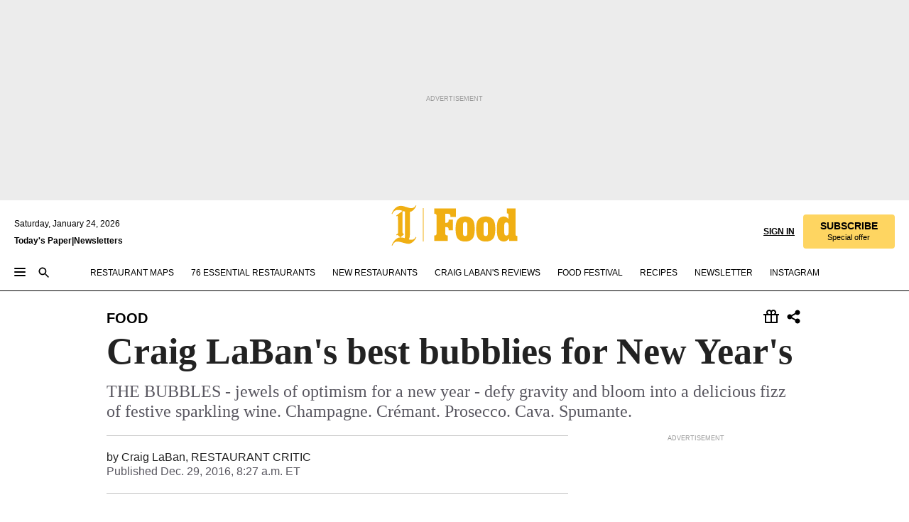

--- FILE ---
content_type: text/html; charset=utf-8
request_url: https://www.inquirer.com/philly/food/408575615.html
body_size: 31323
content:
<!DOCTYPE html><html lang="en"><head><link rel="preconnect" href="https://media.inquirer.com/"/><link rel="dns-prefetch" href="https://media.inquirer.com"/><link rel="preconnect" href="https://p543.inquirer.com/"/><link rel="dns-prefetch" href="https://p543.inquirer.com"/><link rel="stylesheet" type="text/css" href="https://htlbid.com/v3/inquirer-web.com/htlbid.css"/><script async="" src="https://htlbid.com/v3/inquirer-web.com/htlbid.js"></script><link rel="stylesheet" href="/pf/resources/dist/inquirer-light/css/style.css?d=1141"/><title>Craig LaBan&#x27;s best bubblies for New Year&#x27;s</title><link rel="apple-touch-icon-precomposed" sizes="57x57" href="https://media.inquirer.com/designimages/apple-touch-icon-57x57-precomposed.png"/><link rel="apple-touch-icon-precomposed" sizes="76x76" href="https://media.inquirer.com/designimages/apple-touch-icon-76x76-precomposed.png"/><link rel="apple-touch-icon-precomposed" sizes="120x120" href="https://media.inquirer.com/designimages/apple-touch-icon-60x60-precomposed@2x.png"/><link rel="apple-touch-icon-precomposed" sizes="152x152" href="https://media.inquirer.com/designimages/apple-touch-icon-76x76-precomposed@2x.png"/><link rel="apple-touch-icon-precomposed" sizes="180x180" href="https://media.inquirer.com/designimages/apple-touch-icon-60x60-precomposed@3x.png"/><link rel="icon" sizes="16x16" href="https://media.inquirer.com/designimages/apple-touch-icon-16x16-precomposed.png"/><link rel="icon" sizes="192x192" href="https://media.inquirer.com/designimages/touch-icon-192x192.png"/><link rel="apple-touch-icon-precomposed" href="https://media.inquirer.com/designimages/apple-touch-icon-precomposed.png"/><link rel="apple-touch-icon" href="https://media.inquirer.com/designimages/apple-touch-icon.png"/><meta name="robots" content="index, follow"/><meta name="googlebot-news" content="index"/><meta name="googlebot" content="index"/><meta name="copyright" content="(c) 2026 The Philadelphia Inquirer, LLC"/><meta name="distribution" content="global"/><meta name="rating" content="general"/><meta name="application-name" content="The Philadelphia Inquirer, LLC"/><meta property="og:site_name" content="Inquirer.com"/><meta name="viewport" content="width=device-width,minimum-scale=1,initial-scale=1,maximum-scale=1"/><meta name="arc_environment" content="fusion"/><meta property="fb:pages" content="6130721655"/><meta name="twitter:site" content="@PhillyInquirer"/><meta name="twitter:creator" content="@PhillyInquirer"/><meta property="og:locale" content="en_US"/><meta name="twitter:card" content="summary_large_image"/><script data-schema="Organization" type="application/ld+json">
        {
          "name": "The Philadelphia Inquirer, LLC",
          "url": "https://www.inquirer.com",
          "logo": "https://www.inquirer.com/pb/resources/dist/images/inquirer-logo-official-v2.svg",
          "sameAs": [
            "https://www.facebook.com/philadelphiainquirer/",
            "https://twitter.com/PhillyInquirer"
          ],
          "@type": "NewsMediaOrganization",
          "@context": "http://schema.org"
        }
      </script><script>
            var pmnAdmin = {};
            var PMNdataLayer = [{
              analytics: {}
            }];
          </script><link rel="canonical" href="https://www.inquirer.com/philly/food/408575615.html"/><meta property="og:title" content="Craig LaBan&#x27;s best bubblies for New Year&#x27;s"/><meta property="og:description" content="THE BUBBLES - jewels of optimism for a new year - defy gravity and bloom into a delicious fizz of festive sparkling wine. Champagne. Crémant. Prosecco. Cava. Spumante."/><meta property="og:image"/><meta property="og:image:width" content="0"/><meta property="og:image:height" content="0"/><meta name="twitter:title" content="Craig LaBan&#x27;s best bubblies for New Year&#x27;s"/><meta name="twitter:description" content="THE BUBBLES - jewels of optimism for a new year - defy gravity and bloom into a delicious fizz of festive sparkling wine. Champagne. Crémant. Prosecco. Cava. Spumante."/><meta name="twitter:image"/><meta name="cXenseParse:title" content="Craig LaBan&#x27;s best bubblies for New Year&#x27;s"/><meta property="article:section" content="Food, food, food"/><meta name="author" content="Craig LaBan, RESTAURANT CRITIC"/><meta itemProp="description" name="description" content="THE BUBBLES - jewels of optimism for a new year - defy gravity and bloom into a delicious fizz of festive sparkling wine. Champagne. Crémant. Prosecco. Cava. Spumante."/><meta name="og:url" content="https://www.inquirer.com/philly/food/408575615.html"/><meta property="article:modified_time" content="2018-09-18T07:19:24-04:00"/><meta name="date" content="2016-12-29T13:27:37Z"/><meta name="article_id" content="53TNW73TVVDM7KVMRFP74YDNOU"/><meta property="og:type" content="article"/><meta property="article:opinion" content="false"/><meta property="vf:unique_id" content="53TNW73TVVDM7KVMRFP74YDNOU"/><meta name="sailthru.tags" content="food"/><meta name="sailthru.author" content="Craig LaBan, RESTAURANT CRITIC"/><meta name="sailthru.date" content="2016-12-29T13:27:37Z"/><meta name="sailthru.title" content="Craig LaBan&#x27;s best bubblies for New Year&#x27;s"/><meta name="sailthru.description" content="THE BUBBLES - jewels of optimism for a new year - defy gravity and bloom into a delicious fizz of festive sparkling wine. Champagne. Crémant. Prosecco. Cava. Spumante."/><meta name="sailthru.image.full"/><meta name="sailthru.image.thumb"/><script data-schema="NewsArticle" type="application/ld+json">
    {
      "@context": "http://schema.org",
      "@type": "NewsArticle",
      "mainEntityOfPage": {
        "@type": "WebPage",
        "@id": "https://www.inquirer.com/philly/food/408575615.html"
      },
      "headline": "Craig LaBan's best bubblies for New Year's",
      "thumbnailUrl": "",
      "articleSection": "food",
      "image": {
        "@type": "ImageObject",
        "url": "https://www.inquirer.com/resizer/_mMWDlY5tyNB8_fDmmbqUOR3y_4=/1200x0/center/middle/www.inquirer.com/resources/images/default-img.jpg",
        "height": 800,
        "width": 1200
      },
      "datePublished": "2016-12-29T08:27:37-05:00",
      "dateModified": "2016-12-29T08:27:37-05:00",
      "author": [{"@type":"Person","name":"Craig LaBan"}],
      "isAccessibleForFree": false,
      "hasPart": {
        "@type": "WebPageElement",
        "isAccessibleForFree": false,
        "cssSelector" : ".article-body-paywall"
      },
      "isPartOf": {
        "@type": ["CreativeWork", "Product"],
        "name": "The Philadelphia Inquirer",
        "productID": "inquirer.com:basic"
      },
      "publisher": {
        "@type": "NewsMediaOrganization",
        "name": "The Philadelphia Inquirer",
        "logo": {
          "@type": "ImageObject",
          "url": "https://media.inquirer.com/designimages/inquirer-logo-amp.png",
          "width": 600,
          "height": 60
        }
      },
      "description": "THE BUBBLES - jewels of optimism for a new year - defy gravity and bloom into a delicious fizz of festive sparkling wine. Champagne. Crémant. Prosecco. Cava. Spumante.",
      "keywords": [
        "articleID/53TNW73TVVDM7KVMRFP74YDNOU",
        "Type/Article",
        "target/Food/food/food",
        "NavLink/food"
      ],
      "identifier": {
        "@type": "PropertyValue",
        "propertyID": "articleID",
        "value": "53TNW73TVVDM7KVMRFP74YDNOU"
      }
    }
    </script><script src="https://cdn.cookielaw.org/scripttemplates/otSDKStub.js" data-domain-script="c6dea5ec-f3a5-432d-8d99-556d91c9726b" type="text/javascript" charset="UTF-8" data-dLayer-name="PMNdataLayer"></script><script src="https://cdn.speedcurve.com/js/lux.js?id=283407416" defer="" crossorigin="anonymous"></script><script type="application/javascript" id="polyfill-script">if(!Array.prototype.includes||!(window.Object && window.Object.assign)||!window.Promise||!window.Symbol||!window.fetch){document.write('<script type="application/javascript" src="/pf/dist/engine/polyfill.js?d=1141&mxId=00000000" defer=""><\/script>')}</script><script id="fusion-engine-react-script" type="application/javascript" src="/pf/dist/engine/react.js?d=1141&amp;mxId=00000000" defer=""></script><script id="fusion-engine-combinations-script" type="application/javascript" src="/pf/dist/components/combinations/light.js?d=1141&amp;mxId=00000000" defer=""></script>
<script>(window.BOOMR_mq=window.BOOMR_mq||[]).push(["addVar",{"rua.upush":"false","rua.cpush":"false","rua.upre":"false","rua.cpre":"false","rua.uprl":"false","rua.cprl":"false","rua.cprf":"false","rua.trans":"SJ-cd048bd4-8b3f-4550-a82e-8a891e662cde","rua.cook":"false","rua.ims":"false","rua.ufprl":"false","rua.cfprl":"false","rua.isuxp":"false","rua.texp":"norulematch","rua.ceh":"false","rua.ueh":"false","rua.ieh.st":"0"}]);</script>
                              <script>!function(e){var n="https://s.go-mpulse.net/boomerang/";if("False"=="True")e.BOOMR_config=e.BOOMR_config||{},e.BOOMR_config.PageParams=e.BOOMR_config.PageParams||{},e.BOOMR_config.PageParams.pci=!0,n="https://s2.go-mpulse.net/boomerang/";if(window.BOOMR_API_key="PPACB-T4Q7H-SPCW8-FS2AT-3JVSH",function(){function e(){if(!o){var e=document.createElement("script");e.id="boomr-scr-as",e.src=window.BOOMR.url,e.async=!0,i.parentNode.appendChild(e),o=!0}}function t(e){o=!0;var n,t,a,r,d=document,O=window;if(window.BOOMR.snippetMethod=e?"if":"i",t=function(e,n){var t=d.createElement("script");t.id=n||"boomr-if-as",t.src=window.BOOMR.url,BOOMR_lstart=(new Date).getTime(),e=e||d.body,e.appendChild(t)},!window.addEventListener&&window.attachEvent&&navigator.userAgent.match(/MSIE [67]\./))return window.BOOMR.snippetMethod="s",void t(i.parentNode,"boomr-async");a=document.createElement("IFRAME"),a.src="about:blank",a.title="",a.role="presentation",a.loading="eager",r=(a.frameElement||a).style,r.width=0,r.height=0,r.border=0,r.display="none",i.parentNode.appendChild(a);try{O=a.contentWindow,d=O.document.open()}catch(_){n=document.domain,a.src="javascript:var d=document.open();d.domain='"+n+"';void(0);",O=a.contentWindow,d=O.document.open()}if(n)d._boomrl=function(){this.domain=n,t()},d.write("<bo"+"dy onload='document._boomrl();'>");else if(O._boomrl=function(){t()},O.addEventListener)O.addEventListener("load",O._boomrl,!1);else if(O.attachEvent)O.attachEvent("onload",O._boomrl);d.close()}function a(e){window.BOOMR_onload=e&&e.timeStamp||(new Date).getTime()}if(!window.BOOMR||!window.BOOMR.version&&!window.BOOMR.snippetExecuted){window.BOOMR=window.BOOMR||{},window.BOOMR.snippetStart=(new Date).getTime(),window.BOOMR.snippetExecuted=!0,window.BOOMR.snippetVersion=12,window.BOOMR.url=n+"PPACB-T4Q7H-SPCW8-FS2AT-3JVSH";var i=document.currentScript||document.getElementsByTagName("script")[0],o=!1,r=document.createElement("link");if(r.relList&&"function"==typeof r.relList.supports&&r.relList.supports("preload")&&"as"in r)window.BOOMR.snippetMethod="p",r.href=window.BOOMR.url,r.rel="preload",r.as="script",r.addEventListener("load",e),r.addEventListener("error",function(){t(!0)}),setTimeout(function(){if(!o)t(!0)},3e3),BOOMR_lstart=(new Date).getTime(),i.parentNode.appendChild(r);else t(!1);if(window.addEventListener)window.addEventListener("load",a,!1);else if(window.attachEvent)window.attachEvent("onload",a)}}(),"".length>0)if(e&&"performance"in e&&e.performance&&"function"==typeof e.performance.setResourceTimingBufferSize)e.performance.setResourceTimingBufferSize();!function(){if(BOOMR=e.BOOMR||{},BOOMR.plugins=BOOMR.plugins||{},!BOOMR.plugins.AK){var n="false"=="true"?1:0,t="",a="aocwtvix3t3cc2lujc4a-f-b09287ef2-clientnsv4-s.akamaihd.net",i="false"=="true"?2:1,o={"ak.v":"39","ak.cp":"689028","ak.ai":parseInt("653835",10),"ak.ol":"0","ak.cr":8,"ak.ipv":4,"ak.proto":"h2","ak.rid":"269d925c","ak.r":42198,"ak.a2":n,"ak.m":"dscr","ak.n":"ff","ak.bpcip":"3.133.105.0","ak.cport":49388,"ak.gh":"23.66.232.45","ak.quicv":"","ak.tlsv":"tls1.3","ak.0rtt":"","ak.0rtt.ed":"","ak.csrc":"-","ak.acc":"","ak.t":"1769228472","ak.ak":"hOBiQwZUYzCg5VSAfCLimQ==lmcNvilQiOBCI8Nd35HEAxet/3Kv3poMOehd77cFLCzu/6SMyjiayDeJnC6XLgVIGyAFgadcYjvtJAP17MhUEiApx9OsREGePcmHw8H3N4eAWZpTXx8EHwylA1amj74/mFwaWfOYgvIrRmKr6bQw6hX22z9XIRE/py3aX74Rtn+7qiY0UDWKkLmtY/Egb0JpfiBMjM31xDAv0l5s1EyjxScQKu8T/9HjI6Bcd+4xzYJfgX0CecVZ0vJkJ8dnxrgJzFgcg9GrHk6SWz8jjDPPRdCUn7ikVvgs+2nt8AWQjNtDj9eSbOIjoj20h1lcRkehNYpFa5ORB4Uod9Vnct2vTWWyObnmYvWds3hCAv3r8pkZfxT14mL81dGNOEUwBxJYOTJAV/RiSQDXosyyoviiJTmKdTLox3haFqJd3xH3v2M=","ak.pv":"123","ak.dpoabenc":"","ak.tf":i};if(""!==t)o["ak.ruds"]=t;var r={i:!1,av:function(n){var t="http.initiator";if(n&&(!n[t]||"spa_hard"===n[t]))o["ak.feo"]=void 0!==e.aFeoApplied?1:0,BOOMR.addVar(o)},rv:function(){var e=["ak.bpcip","ak.cport","ak.cr","ak.csrc","ak.gh","ak.ipv","ak.m","ak.n","ak.ol","ak.proto","ak.quicv","ak.tlsv","ak.0rtt","ak.0rtt.ed","ak.r","ak.acc","ak.t","ak.tf"];BOOMR.removeVar(e)}};BOOMR.plugins.AK={akVars:o,akDNSPreFetchDomain:a,init:function(){if(!r.i){var e=BOOMR.subscribe;e("before_beacon",r.av,null,null),e("onbeacon",r.rv,null,null),r.i=!0}return this},is_complete:function(){return!0}}}}()}(window);</script></head><body><div>
                <script type="text/javascript">
                  function OptanonWrapper() { }
                </script>
              </div><noscript>
          <iframe src="https://www.googletagmanager.com/ns.html?id=GTM-M4NMCHW"
          height="0" width="0" style="display:none;visibility:hidden"></iframe></noscript><div id="fusion-app" class=""><div class="article-body article-body-paywall type-body-text"><a class="sr-only focus:not-sr-only active:not-sr-only hover:not-sr-only" href="#article-body">Skip to content</a><header id="app-bar" class="app-bar header top-0 sticky z-[11]"><div data-ad-name="article/top_banner_masthead" class="text-center container-column
          bg-[#ececec] overflow-hidden py-4 flex-col justify-center items-center flex min-h-[50px] md:min-h-[90px] lg:min-h-[250px]"><div class="type-button absolute z-0"><div class="advertisement-text font-light xxs:leading-5 xs:leading-none text-[9px] text-[#999] tracking-normal uppercase justify-center flex flex-row mb-1">Advertisement</div></div><div class="container-row justify-center w-full z-1"><div class="arcad bg-none my-0 mx-auto min-h-0 min-w-0 ad-responsive text-center "><div class="htlad-web-top_banner_masthead" data-unit="phl.food/article/top_banner" data-targeting="{&quot;position&quot;:&quot;slider&quot;,&quot;position_type&quot;:&quot;slider_section&quot;}"></div></div></div></div><nav class="global-app-bar sticky top-0 border-solid z-[11] inset-x-0 border-b bg-white "><div class="h-[62px] flex flex-col max-w-[1240px] mx-auto px-5 justify-center relative lg:h-[127px] bg-white"><div class="static lg:relative"><div class="transition-all lg:w-[616px] left-0 flex flex-col
        overflow-hidden duration-200 absolute w-full top-16
        lg:left-8 shadow-md lg:top-[128px] h-0"><div class="flex flex-col bg-white space-y-3 p-3 shadow-md inq-dropdown-menu px-7 py-4 "><div class="relative"><input type="text" placeholder="Search" aria-required="false" aria-label="Search" id="search" class="font-grot10 border border-solid border-neutral-dark-gray focus:border-primary-blue active:border-primary-blue w-full px-6 py-3 text-4"/><div class="absolute top-1 right-1"><button class="cursor-pointer p-2 bg-transparent"><svg xmlns="http://www.w3.org/2000/svg" width="20" height="20" viewBox="0 0 24 24"><use href="#search-icon-circle"></use><use href="#search-icon-line"></use></svg></button></div></div></div></div></div><div class="flex flex-row flex-auto"><svg xmlns="http://www.w3.org/2000/svg" class="hidden"><defs><path d="M0 0h24v24H0z" fill="none" id="search-icon-circle"></path><path d="M15.5 14h-.79l-.28-.27C15.41 12.59 16 11.11 16 9.5 16 5.91 13.09 3 9.5 3S3 5.91 3 9.5 5.91 16 9.5 16c1.61 0 3.09-.59 4.23-1.57l.27.28v.79l5 4.99L20.49 19l-4.99-5zm-6 0C7.01 14 5 11.99 5 9.5S7.01 5 9.5 5 14 7.01 14 9.5 11.99 14 9.5 14z" id="search-icon-line"></path></defs></svg><div class="flex-1 flex items-center space-x-2 lg:hidden"><button type="button" role="button" aria-label="Full navigation" aria-haspopup="true" aria-expanded="false" class="flex flex-col h-3 w-4 p-0 rounded
      justify-center items-center group cursor-pointer bg-transparent"><div class="h-0.5 w-4 rounded-full transition ease
      transform duration-300 opacity-100 group-hover:opacity-50  bg-black"></div><div class="h-0.5 w-4 my-[3px] rounded-full
      transition ease transform duration-300 opacity-100 group-hover:opacity-50 bg-black"></div><div class="h-0.5 w-4 rounded-full transition
      ease transform duration-300 opacity-100 group-hover:opacity-50  bg-black"></div></button><button class="cursor-pointer p-2 mt-1 bg-transparent" aria-label="Search" aria-haspopup="true" aria-expanded="false"><svg xmlns="http://www.w3.org/2000/svg" width="20" height="20" viewBox="0 0 24 24"><use href="#search-icon-circle"></use><use href="#search-icon-line"></use></svg></button></div><div class="hidden flex-1 flex-col space-y-1 justify-center lg:flex lg:pt-3"><div class="flex flex-row items-center"><div aria-label="Saturday, January 24, 2026" class="text-3 mb-1 mr-1">Saturday, January 24, 2026</div></div><div class="flex gap-1 text-3 font-bold leading-3.5 "><a href="https://eedition.inquirer.com/" id="todayspaper" data-link-type="global-nav" aria-label="Print Copy of Today&#x27;s Paper" role="link" class="no-underline text-black">Today&#x27;s Paper</a>|<a class="no-underline text-black" href="https://www.inquirer.com/newsletters/" data-link-type="global-nav" aria-label="Newsletters" role="link">Newsletters</a></div></div><div class="flex-1 text-center justify-center items-center flex"><div class="flex-1 relative"><div class="absolute left-0 right-0 h-full flex items-center justify-center"><a href="/" data-link-type="global-nav" aria-label="The Philadelphia Inquirer - Go to homepage link" role="link"><svg class="mx-auto fill-black lg:fill-secondary-yellow h-8 sm:h-[37px] lg:h-[57px]" xmlns="http://www.w3.org/2000/svg" viewBox="0 0 47 56"><g><path d="M12.819 44.4706L17.892 40.32C16.7061 39.3976 15.6849 38.3765 15.6849 36.8612V9.19059L17.1014 8.07059C17.7602 8.33412 18.4849 8.53176 19.2426 8.72941V41.5388C19.2426 42.8894 19.1108 44.3388 18.979 45.5247C16.772 44.8659 15.4543 44.6682 12.7861 44.4706M0.499023 11.7271L1.35549 12.2541C2.47549 9.38824 4.81432 6.52235 8.76726 6.52235C12.7202 6.52235 13.7743 7.04941 15.8826 7.77412L6.75785 14.4612L7.54843 15.3176L8.73432 14.4612C8.8002 14.4612 9.39314 14.9882 9.39314 21.1153V38.9035L6.79079 40.7812L7.58138 41.6376L8.56961 40.9129L12.819 44.5035C6.95549 44.5035 2.34373 50.5647 0.564906 55.5059L1.42138 56.0329C2.60726 53.1012 4.61667 50.2353 8.66843 50.2353C12.7202 50.2353 20.132 53.3647 24.3484 53.3647C28.5649 53.3647 33.6049 48.4565 35.3508 44.24L34.4943 43.7129C33.5061 46.1835 31.299 47.7318 28.5649 47.7318C25.8308 47.7318 26.4237 47.5341 25.0402 47.2706H24.8426C24.7108 47.2047 24.6449 47.2047 24.579 47.2047C25.4355 45.92 25.699 45.0635 25.9626 43.1859C26.3578 40.1224 26.3578 34.3247 26.3578 30.1412V9.25647C32.1555 7.93882 35.0214 1.25176 35.3508 0.527059L34.4943 0C33.4402 2.60235 31.2331 3.98588 28.3014 3.98588C23.4261 3.98588 18.0896 0.790588 13.5108 0.790588C6.69196 0.790588 2.44255 6.65412 0.499023 11.7271Z"></path><path d="M45.499 4H44.499V50H45.499V4Z"></path></g></svg></a><a href="/food" data-link-type="global-nav" aria-label="The Philadelphia Inquirer - Go to food page link" role="link"><svg viewBox="50 0 127 57" xmlns="http://www.w3.org/2000/svg" class="pl-1 h-8 fill-black lg:fill-secondary-yellow sm:h-[37px] lg:h-[57px]"><path d="M59.3894 42.5493H60.0415C62.0043 42.5493 62.854 41.5679 62.854 39.2164V15.4187C62.854 13.064 62.0043 12.0859 60.0415 12.0859H59.3894V4.43213H90.1163V16.5286H82.2715V15.8106C82.2715 12.9322 81.4877 12.0826 78.2833 12.0826H74.8846V24.7652H76.7157C79.2647 24.7652 79.7884 22.674 79.7884 21.0372V20.1875H85.8679V35.2249H79.7884V34.5069C79.7884 32.2181 79.2647 30.7789 76.7157 30.7789H74.8846V39.2131C74.8846 41.5679 75.9319 42.546 77.8914 42.546H78.5468V50.1964H59.3894V42.5493Z"></path><path d="M91.8288 45.8819C90.2612 43.2012 89.5399 39.4764 89.5399 33.4594C89.5399 27.4425 90.2579 23.7836 91.8288 21.1028C94.0518 17.3122 98.4978 15.8071 103.01 15.8071C107.522 15.8071 111.968 17.3122 114.191 21.1028C115.758 23.7836 116.479 27.4458 116.479 33.4594C116.479 39.4731 115.762 43.2012 114.191 45.8819C111.902 49.61 107.522 51.1118 103.01 51.1118C98.4978 51.1151 94.1177 49.61 91.8288 45.8819ZM103.01 43.3329C104.907 43.3329 106.082 42.2197 106.082 39.6048V27.3141C106.082 24.6992 104.907 23.586 103.01 23.586C101.113 23.586 99.937 24.6992 99.937 27.3141V39.6048C99.937 42.223 101.113 43.3329 103.01 43.3329Z"></path><path d="M120.817 45.8819C119.249 43.2012 118.528 39.4764 118.528 33.4594C118.528 27.4425 119.246 23.7836 120.817 21.1028C123.04 17.3122 127.486 15.8071 131.998 15.8071C136.51 15.8071 140.956 17.3122 143.179 21.1028C144.746 23.7836 145.468 27.4458 145.468 33.4594C145.468 39.4731 144.75 43.2012 143.179 45.8819C140.89 49.61 136.51 51.1118 131.998 51.1118C127.486 51.1151 123.106 49.61 120.817 45.8819ZM131.998 43.3329C133.895 43.3329 135.07 42.2197 135.07 39.6048V27.3141C135.07 24.6992 133.895 23.586 131.998 23.586C130.101 23.586 128.925 24.6992 128.925 27.3141V39.6048C128.925 42.223 130.101 43.3329 131.998 43.3329Z"></path><path d="M149.37 45.948C148.129 43.2014 147.671 39.5425 147.671 33.3938C147.671 27.1825 148.194 23.7179 149.37 21.0372C150.875 17.4408 154.01 15.8073 157.412 15.8073C159.635 15.8073 162.185 16.9205 164.081 19.5354V13.5876C164.081 11.7565 163.1 11.4305 162.119 11.4305H161.661V4.43213H174.083V41.0442C174.083 42.8753 174.933 43.2014 176.241 43.2014H176.501V50.1964H165.06V46.4684C163.426 49.6069 160.288 51.0461 157.409 51.0461C154.271 51.0494 150.938 49.5443 149.37 45.948ZM161.071 42.681C162.968 42.681 164.144 41.5712 164.144 38.8245V28.1014C164.144 25.4206 162.968 24.1131 161.071 24.1131C159.24 24.1131 158.065 25.4206 158.065 28.1014V38.8245C158.065 41.5679 159.24 42.681 161.071 42.681Z"></path></svg></a></div></div></div><div class="flex-1 flex items-center justify-end lg:pt-3"><div class="text-right"><div class="w-full font-grot10"><a aria-haspopup="true" aria-expanded="false" aria-label="Signin/Signup" data-link-type="global-nav" class="cursor-pointer font-bold uppercase lg:hidden text-3 grid justify-end flex-wrap sm:flex leading-3.5"><span class="inline-block whitespace-nowrap">Sign In / </span><span class="inline-block whitespace-nowrap">Sign Up</span></a><div class="subscribe-btn w-full flex-row items-center space-x-3 lg:flex hidden"><a class="cursor-pointer font-bold text-3 text-neutral-black hidden lg:inline transition-all duration-500 ease-in-out opacity-1 auth0-log-in login-btn sign-in align-middle uppercase underline xxl:text-3.5" role="link" aria-label="Sign in" data-link-type="global-nav">Sign in</a><a class="subscribe no-underline" role="link" aria-label="Subscribe" data-link-type="global-nav" href="https://www.inquirer.com/subscribe_today/"><button class="transition-all duration-300 ease-out rounded cursor-pointer font-grot10 py-2 px-6 text-neutral-black signup-wrapper hidden lg:inline-block relative whitespace-no-wrap text-[.875rem] uppercase bg-[#fed561] border border-[#fed561] test-subscribe-btn leading-4 overflow-hidden" data-link-type="global-nav" style="background-color:#fed561;border-color:#fed561;color:#000000" role="button"><b>SUBSCRIBE</b><div class="transition-all text-[11px] duration-[250ms] ease-in-out offer-language font-light normal-case
                        tracking-normal overflow-hidden ">Special offer</div></button></a></div></div><div class="static lg:relative z-1"><div class="transition-all left-0 lg:left-auto lg:right-0 flex overflow-hidden duration-200 absolute w-full top-16 justify-center bg-white  lg:w-auto lg:top-0 shadow-md  h-0"><div class="w-full sm:w-[400px] lg:w-[254px]"><div class="flex flex-col justify-center items-center shadow-none inq-dropdown-menu p-3 pb-5 sm:mx-auto "><div class="flex justify-center items-center space-x-2"><svg xmlns="http://www.w3.org/2000/svg" width="12" height="12" viewBox="0 0 12 12" version="1.1"><g stroke="none" stroke-width="1" fill="none" fill-rule="evenodd"><g id="tooltip"><circle fill="#1A6AFF" cx="6" cy="6" r="6"></circle><rect fill="#FFFFFF" x="5.25" y="2" width="1.5" height="5"></rect><rect fill="#FFFFFF" x="5.25" y="8" width="1.5" height="1.5"></rect></g></g></svg><div class="text-2.5 info-link" role="link" aria-label="Keep reading by creating a &lt;b&gt;free&lt;/b&gt; account or signing in.">Keep reading by creating a <b>free</b> account or signing in.</div></div><button aria-label="Sign in/Sign up" class="inq-button-ds cursor-pointer font-grot10 !normal-case !text-md !leading-5 min-h-[40px] px-6 py-2.5 !font-medium 
    text-white inline-flex 
    justify-center items-center text-center 
    not-italic rounded 
    box-border focus:ring-4 
    transition-all duration-300 ease-out bg-blue-mid hover:bg-blue-dark focus:ring-blue-dark auth0-log-in login-btn w-full sm:w-auto sm:min-w-[190px] lg:min-w-0 my-2" data-link-type="global-nav">Sign in/Sign up</button><form class="flex justify-center items-center w-full sm:w-auto " action="https://www.inquirer.com/subscribe_today/"><button aria-label="Subscribe" class="inq-button-ds cursor-pointer font-grot10 !normal-case !text-md !leading-5 min-h-[40px] px-6 py-2.5 !font-medium 
    text-white inline-flex 
    justify-center items-center text-center 
    not-italic rounded 
    box-border focus:ring-4 
    transition-all duration-300 ease-out inq-button-ds--secondary bg-transparent hover:bg-transparent !border !border-solid !text-black border-black hover:border-gray-mid-neutral
      focus:!bg-white focus:ring-4 focus:ring-silversand
      active:ring-0 active:!bg-gray-mid-neutral active:!text-white lg:!hidden w-full sm:w-auto sm:min-w-[190px] lg:min-w-0 my-2" data-link-type="global-nav">Subscribe</button></form><form class="flex justify-center items-center w-full sm:w-auto lg:hidden" action="https://www.inquirer.com/donate/"><button aria-label="Support local news" class="inq-button-ds cursor-pointer font-grot10 !normal-case !text-md !leading-5 min-h-[40px] px-6 py-2.5 !font-medium 
    text-white inline-flex 
    justify-center items-center text-center 
    not-italic rounded 
    box-border focus:ring-4 
    transition-all duration-300 ease-out inq-button-ds--secondary bg-transparent hover:bg-transparent !border !border-solid !text-black border-black hover:border-gray-mid-neutral
      focus:!bg-white focus:ring-4 focus:ring-silversand
      active:ring-0 active:!bg-gray-mid-neutral active:!text-white support-local-news-btn w-full sm:w-auto sm:min-w-[190px] lg:min-w-0 my-2" data-link-type="global-nav">Support local news</button></form><a href="#" aria-label="Sign out" class="inq-button-ds cursor-pointer font-grot10 !normal-case !text-md !leading-5 inq-button-ds--link decoration-1 underline-offset-1 text-black h-auto text-center mt-2 hidden logout-btn" data-link-type="global-nav">Sign out</a></div></div></div></div></div></div></div><div class="flex transition-all duration-250 flex-row h-0 overflow-hidden items-center lg:h-[52px]"><div class="flex-1 lg:flex items-center space-x-2 hidden "><button type="button" role="button" aria-label="Full navigation" aria-haspopup="true" aria-expanded="false" class="flex flex-col h-3 w-4 p-0 rounded
      justify-center items-center group cursor-pointer bg-white"><div class="h-0.5 w-4 rounded-full transition ease
      transform duration-300 opacity-100 group-hover:opacity-50  bg-black"></div><div class="h-0.5 w-4 my-[3px] rounded-full
      transition ease transform duration-300 opacity-100 group-hover:opacity-50 bg-black"></div><div class="h-0.5 w-4 rounded-full transition
      ease transform duration-300 opacity-100 group-hover:opacity-50  bg-black"></div></button><button class="cursor-pointer p-2 mt-1 bg-transparent" aria-label="Search" aria-haspopup="true" aria-expanded="false"><svg xmlns="http://www.w3.org/2000/svg" width="20" height="20" viewBox="0 0 24 24"><use href="#search-icon-circle"></use><use href="#search-icon-line"></use></svg></button></div><div class="flex overflow-hidden items-center"><div class="flex-wrap justify-center flex overflow-hidden h-4 transition-all duration-500 ease-in-out"><a data-link-type="header-nav-main" aria-label="Restaurant Maps" role="link" class="uppercase no-underline text-black cursor-pointer text-3 mx-6" href="https://www.inquirer.com/topic/restaurant-maps/">Restaurant Maps</a><a data-link-type="header-nav-main" aria-label="76 Essential Restaurants" role="link" class="uppercase no-underline text-black cursor-pointer text-3 mr-6" href="https://www.inquirer.com/76">76 Essential Restaurants</a><a data-link-type="header-nav-main" aria-label="New Restaurants" role="link" class="uppercase no-underline text-black cursor-pointer text-3 mr-6" href="https://www.inquirer.com/food/new-restaurants-philadelphia-area-20250314.html">New Restaurants</a><a data-link-type="header-nav-main" aria-label="Craig Laban&#x27;s Reviews" role="link" class="uppercase no-underline text-black cursor-pointer text-3 mr-6" href="https://inquirer.com/food/craig-laban">Craig Laban&#x27;s Reviews</a><a data-link-type="header-nav-main" aria-label="Food Festival" role="link" class="uppercase no-underline text-black cursor-pointer text-3 mr-6" href="https://foodfest.inquirer.com/">Food Festival</a><a data-link-type="header-nav-main" aria-label="Recipes" role="link" class="uppercase no-underline text-black cursor-pointer text-3 mr-6" href="/food/recipes">Recipes</a><a data-link-type="header-nav-main" aria-label="Newsletter" role="link" class="uppercase no-underline text-black cursor-pointer text-3 mr-6" href="https://www.inquirer.com/newsletters/lets-eat/sign-up/">Newsletter</a><a data-link-type="header-nav-main" aria-label="Instagram" role="link" class="uppercase no-underline text-black cursor-pointer text-3 mr-6" href="https://instagram.com/phillyinqfood/">Instagram</a></div></div><div class="flex-1"></div></div></div></nav><nav class="global-app-bar !h-[63px] fixed top-0 z-[11] border-solid inset-x-0 transition-all duration-500 mx-auto box-border invisible opacity-0 duration-100 border-b bg-white "><div class="app-bar-wrapper !h-[62px] bg-white flex flex-col max-w-[1240px] mx-auto px-5 justify-center relative inset-x-0 bg-white"><div class="static lg:relative"><div class="transition-all lg:w-[616px] left-0 flex flex-col
        overflow-hidden duration-200 absolute w-full top-16
        lg:left-8 shadow-md lg:top-16 h-0"><div class="flex flex-col bg-white space-y-3 p-3 shadow-md inq-dropdown-menu px-7 py-4 static"><div class="relative"><input type="text" placeholder="Search" aria-required="false" aria-label="Search" id="search" class="font-grot10 border border-solid border-neutral-dark-gray focus:border-primary-blue active:border-primary-blue w-full px-6 py-3 text-4"/><div class="absolute top-1 right-1"><button class="cursor-pointer p-2 bg-transparent"><svg xmlns="http://www.w3.org/2000/svg" width="20" height="20" viewBox="0 0 24 24"><use href="#search-icon-circle"></use><use href="#search-icon-line"></use></svg></button></div></div></div></div></div><div class="flex flex-row flex-auto"><svg xmlns="http://www.w3.org/2000/svg" class="hidden"><defs><path d="M0 0h24v24H0z" fill="none" id="search-icon-circle"></path><path d="M15.5 14h-.79l-.28-.27C15.41 12.59 16 11.11 16 9.5 16 5.91 13.09 3 9.5 3S3 5.91 3 9.5 5.91 16 9.5 16c1.61 0 3.09-.59 4.23-1.57l.27.28v.79l5 4.99L20.49 19l-4.99-5zm-6 0C7.01 14 5 11.99 5 9.5S7.01 5 9.5 5 14 7.01 14 9.5 11.99 14 9.5 14z" id="search-icon-line"></path></defs></svg><div class="flex-1 flex items-center space-x-2"><button type="button" role="button" aria-label="Full navigation" aria-haspopup="true" aria-expanded="false" class="flex flex-col h-3 w-4 p-0 rounded
      justify-center items-center group cursor-pointer bg-transparent"><div class="h-0.5 w-4 rounded-full transition ease
      transform duration-300 opacity-100 group-hover:opacity-50  bg-black"></div><div class="h-0.5 w-4 my-[3px] rounded-full
      transition ease transform duration-300 opacity-100 group-hover:opacity-50 bg-black"></div><div class="h-0.5 w-4 rounded-full transition
      ease transform duration-300 opacity-100 group-hover:opacity-50  bg-black"></div></button><button class="cursor-pointer p-2 mt-1 bg-transparent" aria-label="Search" aria-haspopup="true" aria-expanded="false"><svg xmlns="http://www.w3.org/2000/svg" width="20" height="20" viewBox="0 0 24 24"><use href="#search-icon-circle"></use><use href="#search-icon-line"></use></svg></button></div><div class="flex-1 text-center justify-center items-center flex"><div class="flex-1 relative"><div class="absolute left-0 right-0 h-full flex items-center justify-center"><a href="/" data-link-type="global-nav" aria-label="The Philadelphia Inquirer - Go to homepage link" role="link"><svg class="mx-auto fill-black lg:fill-secondary-yellow h-8 sm:h-[37px]" xmlns="http://www.w3.org/2000/svg" viewBox="0 0 47 56"><g><path d="M12.819 44.4706L17.892 40.32C16.7061 39.3976 15.6849 38.3765 15.6849 36.8612V9.19059L17.1014 8.07059C17.7602 8.33412 18.4849 8.53176 19.2426 8.72941V41.5388C19.2426 42.8894 19.1108 44.3388 18.979 45.5247C16.772 44.8659 15.4543 44.6682 12.7861 44.4706M0.499023 11.7271L1.35549 12.2541C2.47549 9.38824 4.81432 6.52235 8.76726 6.52235C12.7202 6.52235 13.7743 7.04941 15.8826 7.77412L6.75785 14.4612L7.54843 15.3176L8.73432 14.4612C8.8002 14.4612 9.39314 14.9882 9.39314 21.1153V38.9035L6.79079 40.7812L7.58138 41.6376L8.56961 40.9129L12.819 44.5035C6.95549 44.5035 2.34373 50.5647 0.564906 55.5059L1.42138 56.0329C2.60726 53.1012 4.61667 50.2353 8.66843 50.2353C12.7202 50.2353 20.132 53.3647 24.3484 53.3647C28.5649 53.3647 33.6049 48.4565 35.3508 44.24L34.4943 43.7129C33.5061 46.1835 31.299 47.7318 28.5649 47.7318C25.8308 47.7318 26.4237 47.5341 25.0402 47.2706H24.8426C24.7108 47.2047 24.6449 47.2047 24.579 47.2047C25.4355 45.92 25.699 45.0635 25.9626 43.1859C26.3578 40.1224 26.3578 34.3247 26.3578 30.1412V9.25647C32.1555 7.93882 35.0214 1.25176 35.3508 0.527059L34.4943 0C33.4402 2.60235 31.2331 3.98588 28.3014 3.98588C23.4261 3.98588 18.0896 0.790588 13.5108 0.790588C6.69196 0.790588 2.44255 6.65412 0.499023 11.7271Z"></path><path d="M45.499 4H44.499V50H45.499V4Z"></path></g></svg></a><a href="/food" data-link-type="global-nav" aria-label="The Philadelphia Inquirer - Go to food page link" role="link"><svg viewBox="50 0 127 57" xmlns="http://www.w3.org/2000/svg" class="pl-1 h-8 fill-black lg:fill-secondary-yellow sm:h-[37px]"><path d="M59.3894 42.5493H60.0415C62.0043 42.5493 62.854 41.5679 62.854 39.2164V15.4187C62.854 13.064 62.0043 12.0859 60.0415 12.0859H59.3894V4.43213H90.1163V16.5286H82.2715V15.8106C82.2715 12.9322 81.4877 12.0826 78.2833 12.0826H74.8846V24.7652H76.7157C79.2647 24.7652 79.7884 22.674 79.7884 21.0372V20.1875H85.8679V35.2249H79.7884V34.5069C79.7884 32.2181 79.2647 30.7789 76.7157 30.7789H74.8846V39.2131C74.8846 41.5679 75.9319 42.546 77.8914 42.546H78.5468V50.1964H59.3894V42.5493Z"></path><path d="M91.8288 45.8819C90.2612 43.2012 89.5399 39.4764 89.5399 33.4594C89.5399 27.4425 90.2579 23.7836 91.8288 21.1028C94.0518 17.3122 98.4978 15.8071 103.01 15.8071C107.522 15.8071 111.968 17.3122 114.191 21.1028C115.758 23.7836 116.479 27.4458 116.479 33.4594C116.479 39.4731 115.762 43.2012 114.191 45.8819C111.902 49.61 107.522 51.1118 103.01 51.1118C98.4978 51.1151 94.1177 49.61 91.8288 45.8819ZM103.01 43.3329C104.907 43.3329 106.082 42.2197 106.082 39.6048V27.3141C106.082 24.6992 104.907 23.586 103.01 23.586C101.113 23.586 99.937 24.6992 99.937 27.3141V39.6048C99.937 42.223 101.113 43.3329 103.01 43.3329Z"></path><path d="M120.817 45.8819C119.249 43.2012 118.528 39.4764 118.528 33.4594C118.528 27.4425 119.246 23.7836 120.817 21.1028C123.04 17.3122 127.486 15.8071 131.998 15.8071C136.51 15.8071 140.956 17.3122 143.179 21.1028C144.746 23.7836 145.468 27.4458 145.468 33.4594C145.468 39.4731 144.75 43.2012 143.179 45.8819C140.89 49.61 136.51 51.1118 131.998 51.1118C127.486 51.1151 123.106 49.61 120.817 45.8819ZM131.998 43.3329C133.895 43.3329 135.07 42.2197 135.07 39.6048V27.3141C135.07 24.6992 133.895 23.586 131.998 23.586C130.101 23.586 128.925 24.6992 128.925 27.3141V39.6048C128.925 42.223 130.101 43.3329 131.998 43.3329Z"></path><path d="M149.37 45.948C148.129 43.2014 147.671 39.5425 147.671 33.3938C147.671 27.1825 148.194 23.7179 149.37 21.0372C150.875 17.4408 154.01 15.8073 157.412 15.8073C159.635 15.8073 162.185 16.9205 164.081 19.5354V13.5876C164.081 11.7565 163.1 11.4305 162.119 11.4305H161.661V4.43213H174.083V41.0442C174.083 42.8753 174.933 43.2014 176.241 43.2014H176.501V50.1964H165.06V46.4684C163.426 49.6069 160.288 51.0461 157.409 51.0461C154.271 51.0494 150.938 49.5443 149.37 45.948ZM161.071 42.681C162.968 42.681 164.144 41.5712 164.144 38.8245V28.1014C164.144 25.4206 162.968 24.1131 161.071 24.1131C159.24 24.1131 158.065 25.4206 158.065 28.1014V38.8245C158.065 41.5679 159.24 42.681 161.071 42.681Z"></path></svg></a></div></div></div><div class="flex-1 flex items-center justify-end"><div class="text-right"><div class="w-full font-grot10"><a aria-haspopup="true" aria-expanded="false" aria-label="Signin/Signup" data-link-type="global-nav" class="cursor-pointer font-bold uppercase lg:hidden text-3 grid justify-end flex-wrap sm:flex leading-3.5"><span class="inline-block whitespace-nowrap">Sign In / </span><span class="inline-block whitespace-nowrap">Sign Up</span></a><div class="subscribe-btn w-full flex-row items-center space-x-3 lg:flex hidden"><a class="cursor-pointer font-bold text-3 text-neutral-black hidden lg:inline transition-all duration-500 ease-in-out opacity-1 auth0-log-in login-btn sign-in align-middle uppercase underline xxl:text-3.5" role="link" aria-label="Sign in" data-link-type="global-nav">Sign in</a><a class="subscribe no-underline" role="link" aria-label="Subscribe" data-link-type="global-nav" href="https://www.inquirer.com/subscribe_today/"><button class="transition-all duration-300 ease-out rounded cursor-pointer font-grot10 py-2 px-6 text-neutral-black signup-wrapper hidden lg:inline-block relative whitespace-no-wrap text-[.875rem] uppercase bg-[#fed561] border border-[#fed561] test-subscribe-btn leading-4 overflow-hidden" data-link-type="global-nav" style="background-color:#fed561;border-color:#fed561;color:#000000" role="button"><b>SUBSCRIBE</b><div class="transition-all text-[11px] duration-[250ms] ease-in-out offer-language font-light normal-case
                        tracking-normal overflow-hidden hidden">Special offer</div></button></a></div></div><div class="static lg:relative z-1"><div class="transition-all left-0 lg:left-auto lg:right-0 flex overflow-hidden duration-200 absolute w-full top-16 justify-center bg-white  lg:w-auto lg:top-0 shadow-md lg:top-[5px] h-0"><div class="w-full sm:w-[400px] lg:w-[254px]"><div class="flex flex-col justify-center items-center shadow-none inq-dropdown-menu p-3 pb-5 sm:mx-auto static"><div class="flex justify-center items-center space-x-2"><svg xmlns="http://www.w3.org/2000/svg" width="12" height="12" viewBox="0 0 12 12" version="1.1"><g stroke="none" stroke-width="1" fill="none" fill-rule="evenodd"><g id="tooltip"><circle fill="#1A6AFF" cx="6" cy="6" r="6"></circle><rect fill="#FFFFFF" x="5.25" y="2" width="1.5" height="5"></rect><rect fill="#FFFFFF" x="5.25" y="8" width="1.5" height="1.5"></rect></g></g></svg><div class="text-2.5 info-link" role="link" aria-label="Keep reading by creating a &lt;b&gt;free&lt;/b&gt; account or signing in.">Keep reading by creating a <b>free</b> account or signing in.</div></div><button aria-label="Sign in/Sign up" class="inq-button-ds cursor-pointer font-grot10 !normal-case !text-md !leading-5 min-h-[40px] px-6 py-2.5 !font-medium 
    text-white inline-flex 
    justify-center items-center text-center 
    not-italic rounded 
    box-border focus:ring-4 
    transition-all duration-300 ease-out bg-blue-mid hover:bg-blue-dark focus:ring-blue-dark auth0-log-in login-btn w-full sm:w-auto sm:min-w-[190px] lg:min-w-0 my-2" data-link-type="global-nav">Sign in/Sign up</button><form class="flex justify-center items-center w-full sm:w-auto " action="https://www.inquirer.com/subscribe_today/"><button aria-label="Subscribe" class="inq-button-ds cursor-pointer font-grot10 !normal-case !text-md !leading-5 min-h-[40px] px-6 py-2.5 !font-medium 
    text-white inline-flex 
    justify-center items-center text-center 
    not-italic rounded 
    box-border focus:ring-4 
    transition-all duration-300 ease-out inq-button-ds--secondary bg-transparent hover:bg-transparent !border !border-solid !text-black border-black hover:border-gray-mid-neutral
      focus:!bg-white focus:ring-4 focus:ring-silversand
      active:ring-0 active:!bg-gray-mid-neutral active:!text-white lg:!hidden w-full sm:w-auto sm:min-w-[190px] lg:min-w-0 my-2" data-link-type="global-nav">Subscribe</button></form><form class="flex justify-center items-center w-full sm:w-auto lg:hidden" action="https://www.inquirer.com/donate/"><button aria-label="Support local news" class="inq-button-ds cursor-pointer font-grot10 !normal-case !text-md !leading-5 min-h-[40px] px-6 py-2.5 !font-medium 
    text-white inline-flex 
    justify-center items-center text-center 
    not-italic rounded 
    box-border focus:ring-4 
    transition-all duration-300 ease-out inq-button-ds--secondary bg-transparent hover:bg-transparent !border !border-solid !text-black border-black hover:border-gray-mid-neutral
      focus:!bg-white focus:ring-4 focus:ring-silversand
      active:ring-0 active:!bg-gray-mid-neutral active:!text-white support-local-news-btn w-full sm:w-auto sm:min-w-[190px] lg:min-w-0 my-2" data-link-type="global-nav">Support local news</button></form><a href="#" aria-label="Sign out" class="inq-button-ds cursor-pointer font-grot10 !normal-case !text-md !leading-5 inq-button-ds--link decoration-1 underline-offset-1 text-black h-auto text-center mt-2 hidden logout-btn" data-link-type="global-nav">Sign out</a></div></div></div></div></div></div></div></div></nav></header><section class="main relative "><main id="main"><div data-fusion-collection="features" data-fusion-type="config/WeRecommendSettings"></div><div data-fusion-collection="features" data-fusion-type="global/AdBAM"></div><div class="max-w-[980px] mx-auto lg:px-0 px-5 pb-5"><div class="flex relative -bottom-2           pt-4           items-center"><div class="flex flex-col w-full"><div class="
            type-article-eyebrow p-0 mr-4 w-full transition-all
            
          "><a data-link-type="article-eyebrow" href="https://www.inquirer.com/food" title="Food" class="text-black hover:text-blue-mid no-underline">Food</a></div></div><div><div class="inq-share inq-gift-bc"><div class="inq-share__options"><button class="
        inline-block cursor-pointer bg-transparent p-0 bg-white mr-2 
         " aria-label="Share this story" aria-haspopup="true" aria-expanded="false"><div class="inq-icon inq-icon--gift-icon inq-icon--medium "><svg xmlns="http://www.w3.org/2000/svg" width="24" height="24" viewBox="0 0 40 40" class="block"><path d="M25.0082 3.33813C28.69 3.33813 31.6748 6.3229 31.6748 10.0048C31.6748 11.2199 31.3497 12.359 30.7818 13.34L38.3415 13.3381V16.6714H35.0082V33.3381C35.0082 34.2586 34.262 35.0048 33.3415 35.0048H6.6748C5.75434 35.0048 5.00814 34.2586 5.00814 33.3381V16.6714H1.6748V13.3381L9.23442 13.34C8.66654 12.359 8.34147 11.2199 8.34147 10.0048C8.34147 6.3229 11.3262 3.33813 15.0081 3.33813C17.0002 3.33813 18.7882 4.21182 20.0097 5.5969C21.2282 4.21182 23.0162 3.33813 25.0082 3.33813ZM18.3415 16.6714H8.34147V31.6714H18.3415V16.6714ZM31.6748 16.6714H21.6748V31.6714H31.6748V16.6714ZM15.0081 6.67147C13.1672 6.67147 11.6748 8.16385 11.6748 10.0048C11.6748 11.7621 13.0346 13.2017 14.7594 13.329L15.0081 13.3381H18.3415V10.0048C18.3415 8.3354 17.1143 6.95262 15.5128 6.70942L15.2569 6.68062L15.0081 6.67147ZM25.0082 6.67147C23.2508 6.67147 21.8112 8.03127 21.684 9.75604L21.6748 10.0048V13.3381H25.0082C26.7653 13.3381 28.205 11.9783 28.3323 10.2536L28.3415 10.0048C28.3415 8.16385 26.8492 6.67147 25.0082 6.67147Z" fill="black"></path></svg></div></button></div><div class="inq-popup-menu inq-popup-menu--open hidden"><div class="flex p-4 items-center gap-2 self-stretch bg-whitesmoke text-neutral-black"><span class="type-author font-normal leading-5.5 cursor-default not-italic">Gift this article!</span></div><button class="inq-popup-menu__option" aria-label="Copy gift link"><div class="inq-icon inq-icon--link inq-icon--medium"><svg xmlns="http://www.w3.org/2000/svg" width="24" height="24" viewBox="0 0 24 24" fill="currentColor"><title>Link Icon</title><path d="M18.8083 13.8247L17.3696 12.3861L18.8083 10.9474C19.1862 10.5695 19.486 10.1208 19.6906 9.62703C19.8951 9.13324 20.0004 8.60401 20.0004 8.06954C20.0004 7.53507 19.8951 7.00584 19.6906 6.51206C19.486 6.01827 19.1862 5.56961 18.8083 5.19169C18.4304 4.81376 17.9817 4.51397 17.4879 4.30944C16.9942 4.10491 16.4649 3.99964 15.9305 3.99964C15.396 3.99964 14.8668 4.10491 14.373 4.30944C13.8792 4.51397 13.4305 4.81376 13.0526 5.19169L11.6139 6.63036L10.1753 5.19169L11.6139 3.75301C12.7619 2.62356 14.3097 1.99349 15.9202 2.00005C17.5306 2.00661 19.0732 2.64926 20.212 3.78802C21.3507 4.92679 21.9934 6.4694 21.9999 8.07984C22.0065 9.69028 21.3764 11.2381 20.247 12.3861L18.8083 13.8247ZM13.8951 18.738L12.4564 20.1767C11.8912 20.7511 11.2179 21.208 10.4753 21.5209C9.73264 21.8339 8.93541 21.9967 8.12955 21.9999C7.3237 22.0032 6.52516 21.8469 5.78002 21.5401C5.03487 21.2332 4.35786 20.7818 3.78802 20.212C3.21819 19.6421 2.76682 18.9651 2.45995 18.22C2.15307 17.4748 1.99677 16.6763 2.00005 15.8704C2.00333 15.0646 2.16613 14.2674 2.47907 13.5247C2.792 12.7821 3.24887 12.1088 3.82332 11.5436L5.26199 10.1049L6.70067 11.5436L5.26199 12.9823C4.88407 13.3602 4.58428 13.8089 4.37975 14.3027C4.17522 14.7964 4.06995 15.3257 4.06995 15.8602C4.06995 16.3946 4.17522 16.9239 4.37975 17.4176C4.58428 17.9114 4.88407 18.3601 5.26199 18.738C5.63992 19.1159 6.08858 19.4157 6.58236 19.6202C7.07615 19.8248 7.60538 19.9301 8.13985 19.9301C8.67432 19.9301 9.20355 19.8248 9.69733 19.6202C10.1911 19.4157 10.6398 19.1159 11.0177 18.738L12.4564 17.2993L13.8951 18.738ZM15.9299 6.63036L17.3696 8.07005L8.14036 17.2983L6.70067 15.8596L15.9299 6.63036Z"></path></svg></div><span class="type-author xs:leading-5 font-medium">Copy gift<!-- --> <!-- -->link</span></button><button class="inq-popup-menu__option" aria-label="Gift via Facebook"><div class="inq-icon inq-icon--facebook inq-icon--medium"><svg xmlns="http://www.w3.org/2000/svg" width="24" height="24" viewBox="0 0 24 24" fill="currentColor"><title>Facebook Logo</title><path d="M14 13.5H16.5L17.5 9.5H14V7.5C14 6.47 14 5.5 16 5.5H17.5V2.14C17.174 2.097 15.943 2 14.643 2C11.928 2 10 3.657 10 6.7V9.5H7V13.5H10V22H14V13.5Z"></path></svg></div><span class="type-author xs:leading-5 font-medium">Gift via<!-- --> <!-- -->Facebook</span></button><button class="inq-popup-menu__option" aria-label="Gift via X"><div class="inq-icon inq-icon--twitter inq-icon--medium"><svg xmlns="http://www.w3.org/2000/svg" width="24" height="24" viewBox="0 0 24 24" fill="currentColor"><title>X</title><path d="M8 2H1L9.26086 13.0145L1.44995 21.9999H4.09998L10.4883 14.651L16 22H23L14.3917 10.5223L21.8001 2H19.1501L13.1643 8.88578L8 2ZM17 20L5 4H7L19 20H17Z"></path></svg></div><span class="type-author xs:leading-5 font-medium">Gift via<!-- --> <!-- -->X</span></button><button class="inq-popup-menu__option" aria-label="Gift via email"><div class="inq-icon inq-icon--email inq-icon--medium"><svg xmlns="http://www.w3.org/2000/svg" width="24" height="24" viewBox="0 0 24 24" fill="currentColor"><title>Email</title><path d="M3 3H21C21.2652 3 21.5196 3.10536 21.7071 3.29289C21.8946 3.48043 22 3.73478 22 4V20C22 20.2652 21.8946 20.5196 21.7071 20.7071C21.5196 20.8946 21.2652 21 21 21H3C2.73478 21 2.48043 20.8946 2.29289 20.7071C2.10536 20.5196 2 20.2652 2 20V4C2 3.73478 2.10536 3.48043 2.29289 3.29289C2.48043 3.10536 2.73478 3 3 3ZM12.06 11.683L5.648 6.238L4.353 7.762L12.073 14.317L19.654 7.757L18.346 6.244L12.06 11.683Z"></path></svg></div><span class="type-author xs:leading-5 font-medium">Gift via<!-- --> <!-- -->Email</span></button></div><div class="inq-toast items-center inq-toast--standard inq-toast--bottom font-ringside-regular h-[58px] text-3.5 text-center " aria-hidden="true"><div role="alert" class="w-11/12"><span class="break-words">Link copied to clipboard</span></div></div></div></div><div class="inq-share"><div class="inq-share__options"><button class="
      inline-block cursor-pointer bg-transparent p-0
       " aria-label="Share this story" aria-haspopup="true" aria-expanded="false"><div class="inq-icon inq-icon--share inq-icon--medium"><svg xmlns="http://www.w3.org/2000/svg" width="24" height="24" viewBox="0 0 24 24"><title>Share Icon</title><path d="M13.576 17.271L8.46602 14.484C7.97551 14.9709 7.35183 15.3017 6.67361 15.4346C5.99538 15.5676 5.29298 15.4968 4.65494 15.2311C4.01691 14.9654 3.47181 14.5168 3.08837 13.9418C2.70492 13.3668 2.50031 12.6911 2.50031 12C2.50031 11.3089 2.70492 10.6332 3.08837 10.0582C3.47181 9.48317 4.01691 9.03455 4.65494 8.76889C5.29298 8.50322 5.99538 8.43241 6.67361 8.56536C7.35183 8.69832 7.97551 9.02909 8.46602 9.51599L13.576 6.72899C13.4008 5.90672 13.5273 5.04885 13.9326 4.31224C14.3379 3.57563 14.9948 3.00952 15.7831 2.71742C16.5715 2.42532 17.4386 2.42676 18.226 2.72147C19.0134 3.01619 19.6684 3.58448 20.0712 4.32243C20.4741 5.06037 20.5978 5.91866 20.4198 6.74034C20.2418 7.56202 19.774 8.29218 19.1019 8.79729C18.4298 9.3024 17.5984 9.54871 16.7596 9.49119C15.9209 9.43366 15.1308 9.07613 14.534 8.48399L9.42402 11.271C9.52595 11.7516 9.52595 12.2483 9.42402 12.729L14.534 15.516C15.1308 14.9238 15.9209 14.5663 16.7596 14.5088C17.5984 14.4513 18.4298 14.6976 19.1019 15.2027C19.774 15.7078 20.2418 16.438 20.4198 17.2596C20.5978 18.0813 20.4741 18.9396 20.0712 19.6776C19.6684 20.4155 19.0134 20.9838 18.226 21.2785C17.4386 21.5732 16.5715 21.5747 15.7831 21.2826C14.9948 20.9905 14.3379 20.4243 13.9326 19.6877C13.5273 18.9511 13.4008 18.0933 13.576 17.271Z" fill="black"></path></svg></div></button></div><div class="inq-popup-menu inq-popup-menu--open hidden"><button class="inq-popup-menu__option" aria-label="Copy Link"><div class="inq-icon inq-icon--link inq-icon--medium"><svg xmlns="http://www.w3.org/2000/svg" width="24" height="24" viewBox="0 0 24 24" fill="currentColor"><title>Link Icon</title><path d="M18.8083 13.8247L17.3696 12.3861L18.8083 10.9474C19.1862 10.5695 19.486 10.1208 19.6906 9.62703C19.8951 9.13324 20.0004 8.60401 20.0004 8.06954C20.0004 7.53507 19.8951 7.00584 19.6906 6.51206C19.486 6.01827 19.1862 5.56961 18.8083 5.19169C18.4304 4.81376 17.9817 4.51397 17.4879 4.30944C16.9942 4.10491 16.4649 3.99964 15.9305 3.99964C15.396 3.99964 14.8668 4.10491 14.373 4.30944C13.8792 4.51397 13.4305 4.81376 13.0526 5.19169L11.6139 6.63036L10.1753 5.19169L11.6139 3.75301C12.7619 2.62356 14.3097 1.99349 15.9202 2.00005C17.5306 2.00661 19.0732 2.64926 20.212 3.78802C21.3507 4.92679 21.9934 6.4694 21.9999 8.07984C22.0065 9.69028 21.3764 11.2381 20.247 12.3861L18.8083 13.8247ZM13.8951 18.738L12.4564 20.1767C11.8912 20.7511 11.2179 21.208 10.4753 21.5209C9.73264 21.8339 8.93541 21.9967 8.12955 21.9999C7.3237 22.0032 6.52516 21.8469 5.78002 21.5401C5.03487 21.2332 4.35786 20.7818 3.78802 20.212C3.21819 19.6421 2.76682 18.9651 2.45995 18.22C2.15307 17.4748 1.99677 16.6763 2.00005 15.8704C2.00333 15.0646 2.16613 14.2674 2.47907 13.5247C2.792 12.7821 3.24887 12.1088 3.82332 11.5436L5.26199 10.1049L6.70067 11.5436L5.26199 12.9823C4.88407 13.3602 4.58428 13.8089 4.37975 14.3027C4.17522 14.7964 4.06995 15.3257 4.06995 15.8602C4.06995 16.3946 4.17522 16.9239 4.37975 17.4176C4.58428 17.9114 4.88407 18.3601 5.26199 18.738C5.63992 19.1159 6.08858 19.4157 6.58236 19.6202C7.07615 19.8248 7.60538 19.9301 8.13985 19.9301C8.67432 19.9301 9.20355 19.8248 9.69733 19.6202C10.1911 19.4157 10.6398 19.1159 11.0177 18.738L12.4564 17.2993L13.8951 18.738ZM15.9299 6.63036L17.3696 8.07005L8.14036 17.2983L6.70067 15.8596L15.9299 6.63036Z"></path></svg></div><span class="type-author xs:leading-5 font-medium">Copy<!-- --> <!-- -->link</span></button><button class="inq-popup-menu__option" aria-label="Share on Facebook"><div class="inq-icon inq-icon--facebook inq-icon--medium"><svg xmlns="http://www.w3.org/2000/svg" width="24" height="24" viewBox="0 0 24 24" fill="currentColor"><title>Facebook Logo</title><path d="M14 13.5H16.5L17.5 9.5H14V7.5C14 6.47 14 5.5 16 5.5H17.5V2.14C17.174 2.097 15.943 2 14.643 2C11.928 2 10 3.657 10 6.7V9.5H7V13.5H10V22H14V13.5Z"></path></svg></div><span class="type-author xs:leading-5 font-medium">Share on<!-- --> <!-- -->Facebook</span></button><button class="inq-popup-menu__option" aria-label="Share on X"><div class="inq-icon inq-icon--twitter inq-icon--medium"><svg xmlns="http://www.w3.org/2000/svg" width="24" height="24" viewBox="0 0 24 24" fill="currentColor"><title>X</title><path d="M8 2H1L9.26086 13.0145L1.44995 21.9999H4.09998L10.4883 14.651L16 22H23L14.3917 10.5223L21.8001 2H19.1501L13.1643 8.88578L8 2ZM17 20L5 4H7L19 20H17Z"></path></svg></div><span class="type-author xs:leading-5 font-medium">Share on<!-- --> <!-- -->X</span></button><button class="inq-popup-menu__option" aria-label="Share via email"><div class="inq-icon inq-icon--email inq-icon--medium"><svg xmlns="http://www.w3.org/2000/svg" width="24" height="24" viewBox="0 0 24 24" fill="currentColor"><title>Email</title><path d="M3 3H21C21.2652 3 21.5196 3.10536 21.7071 3.29289C21.8946 3.48043 22 3.73478 22 4V20C22 20.2652 21.8946 20.5196 21.7071 20.7071C21.5196 20.8946 21.2652 21 21 21H3C2.73478 21 2.48043 20.8946 2.29289 20.7071C2.10536 20.5196 2 20.2652 2 20V4C2 3.73478 2.10536 3.48043 2.29289 3.29289C2.48043 3.10536 2.73478 3 3 3ZM12.06 11.683L5.648 6.238L4.353 7.762L12.073 14.317L19.654 7.757L18.346 6.244L12.06 11.683Z"></path></svg></div><span class="type-author xs:leading-5 font-medium">Share via<!-- --> <!-- -->Email</span></button></div><div class="inq-toast items-center inq-toast--standard inq-toast--bottom font-ringside-regular h-[58px] text-3.5 text-center " aria-hidden="true"><div role="alert" class="w-11/12"><span class="break-words">Link copied to clipboard</span></div></div></div></div><div id="header-content" class="focus:outline-none"><h1 class="inq-headline inq-headline--standard">Craig LaBan&#x27;s best bubblies for New Year&#x27;s</h1></div><p class="inq-p--summary type-article-tease my-0 mx-auto max-w-[542px] md:max-w-[813px] lg:max-w-[980px] text-secondary mx-0" id="main-content">THE BUBBLES - jewels of optimism for a new year - defy gravity and bloom into a delicious fizz of festive sparkling wine. Champagne. Crémant. Prosecco. Cava. Spumante.</p></div><section class="grid gap-y-0 grid-cols-[100%] my-0 mx-auto max-w-[980px] gap-[30px] lg:grid-cols-[650px_300px]"><article class="col-[1_/_span_1] px-5 lg:px-0 lg:pb-5"><div class="flex flex-col"><div><ul class="px-0 list-none border-y-neutral-light-charcoal-gray
            border-solid border-x-0 border-y  mb-6 pt-5 pb-5"><div class="type-author inq-author inq-author--standard text-primary"><div class="inq-author-main inq-byline"><div class=""><span class="text-primary font-normal  leading-5">by <!-- -->Craig LaBan, RESTAURANT CRITIC</span> <div class="flex flex-col md:flex-row"><div class="inq-timestamp antialiased type-article-details text-secondary"><span class="inq-timestamp__label leading-5">Published </span><time dateTime="2016-12-29T08:27:37-05:00" class="inline-block type-article-details text-secondary inline leading-5">Dec. 29, 2016, 8:27 a.m. ET</time></div></div></div></div></div></ul><div class="relative  -top-6"><div class="premium-content-indicator" id="premium-content-indicator"></div></div><div class="relative -top-6"><div class="giftlink-message" id="giftlink-message"></div></div><div id="piano-container"></div><div id="article-body" class="article-body-light "><p class="inq-p text-primary  ">THE BUBBLES - jewels of optimism for a new year - defy gravity and bloom into a delicious fizz of festive sparkling wine. Champagne. Crémant. Prosecco. Cava. Spumante.</p><div style="height:0" class="lazyload-placeholder"></div><p class="inq-p text-primary  ">Whatever you call it, or whatever you want to spend for it, there is a world of bubbly options to suit your cork-popping pleasure. Here are eight to consider in a wide range of prices and styles. Only wines with PLCB codes are available for retail in Pennsylvania.</p><div style="height:0" class="lazyload-placeholder"></div><div data-ad-name="article/cube" class="text-center container-column
          my-5"><div class="type-button "><div class="advertisement-text font-light xxs:leading-5 xs:leading-none text-[9px] text-[#999] tracking-normal uppercase justify-center flex flex-row mb-1">Advertisement</div></div><div class="container-row justify-center "><div class="arcad bg-none my-0 mx-auto min-h-0 min-w-0 ad-responsive text-center "><div class="htlad-web-inline_1_art_dtm" data-unit="phl.food/article/inline_1" data-targeting="{&quot;position&quot;:&quot;mrec_21&quot;,&quot;position_type&quot;:&quot;mrec_21_article&quot;}"></div></div></div></div><div style="height:0" class="lazyload-placeholder"></div><p class="inq-p text-primary  ">* <strong>Scharffenberger Brut Excellence</strong>, $19.99 (code 1475): California's Anderson Valley has a blend of sunny days and cool morning fog off the Pacific that makes for stellar pinot and chardonnay.</p><div style="height:0" class="lazyload-placeholder"></div><p class="inq-p text-primary  ">This bottle is a blend of both, and a fine example of what Mendocino County can produce for around $20, a lithe and complex sparkler that shows good fruit and creaminess on the nose framed by ginger spice with a dry and crisp citrus finish.</p><div style="height:0" class="lazyload-placeholder"></div><p class="inq-p text-primary  ">* <strong>Domaine La Grande Côte Crémant de Bourgogne NV</strong>, $19.99 (99251): I lived for a year not far from this part of northern Burgundy, where some of France's best non-Champagne sparklers are produced. This great-value crémant shows that region's classic terroir, with a nose like wet stones and lemon, and a dry, forceful fizz. On its own, it's a bit austere. But it's absolutely perfect for a Kir Royale blushed with a kiss of cassis.</p><div style="height:0" class="lazyload-placeholder"></div><p class="inq-p text-primary  ">* <strong>Gloria Ferrer Royal Cuvee 2007</strong>, $21.99 (78349): I've seen this predominantly pinot blend from one of California's best sparkling producers for as much as $40. So this Chairman's Selection is a really great value on a wine that shows some lushness and complexity, with grape-forward and golden dried-fruit flavors and superfine bubbles that ride to a bracing, crispy finish.</p><div style="height:0" class="lazyload-placeholder"></div><div style="height:250px" class="lazyload-placeholder"></div><div style="height:0" class="lazyload-placeholder"></div><p class="inq-p text-primary  ">* <strong>Santa Margherita Prosecco DOCG</strong>, $22.99 (code 5268): There are plenty of solid Proseccos in the $15-$20 range (like Zardetto), but this slightly pricier rendition from Santa Margherita, better known for its pinot grigio, was impressive.</p><div style="height:0" class="lazyload-placeholder"></div><p class="inq-p text-primary  ">The bubbles were on the larger side, but they brought so many little bursts of interesting spices along for the ride - cinnamon, anise, and vanilla - without getting too sweet. A pithy but juicy Meyer lemon finish keeps it sharp.</p><div style="height:0" class="lazyload-placeholder"></div><p class="inq-p text-primary  ">* <strong>Segura Viudas Heredad</strong>, $24.99 (29707): There's a sort of outsize medieval grandeur to the pewter-crested handblown bottle that makes a splashy gift - especially considering the reasonable price of this Spanish cava.</p><div style="height:0" class="lazyload-placeholder"></div><p class="inq-p text-primary  ">But this blend of Macabeo and Parellada grapes grown outside Barcelona also happens to be delicious, weaving hits of smoke and minerally dryness into a juicy citrus body that reminds me of clementines.</p><div style="height:0" class="lazyload-placeholder"></div><div style="height:250px" class="lazyload-placeholder"></div><div style="height:0" class="lazyload-placeholder"></div><p class="inq-p text-primary  ">* <strong>Bollinger Special Cuvee</strong>, $69.99 750 ml (code 4793); $39.99 375 ml (code 99263): When it comes to the big Champagne houses, Bollinger may be my favorite (especially for its pricier Grande Année vintages) because it embodies the gold-plated luxury of a rich, indulgent, mouth-filling toasty complex bubbly.</p><div style="height:0" class="lazyload-placeholder"></div><p class="inq-p text-primary  ">Its nonvintage Special Cuvee is a nice compromise that's still a splurge, with the tiniest of bubbles cascading across a deeply golden and yeasty wine that makes me think of ginger biscuits. A blend of pinot, chardonnay, and meunier, it also shows glints of red fruits, lime, marzipan, and nuts.</p><div style="height:0" class="lazyload-placeholder"></div><p class="inq-p text-primary  ">* <strong>Champagne Ulysse Collin Blanc de Blanc Les Pierrières</strong>, $82.99 at Joe Canal's West Deptford, N.J.: This unique "grower Champagne" comes from one of the region's rising stars, Olivier Collin, in the off-the-beaten path village of Congy. Collin farms this chardonnay sustainably in the vineyard of Les Pierrières and ferments with native yeast and with almost no extra sugar. The result is a golden wine with a coppery glint, the tiniest of racy bubbles, and a mineral-rich flavor that spirals up bright-green kiwi tartness, ripe quince, and a lustrous finish that reminds me of candied orange peels.</p><div style="height:0" class="lazyload-placeholder"></div><p class="inq-p text-primary  ">A special sparkler for the wine geek in your life, it's available for retail only in South Jersey, but it's worth a trip across the bridge. (Also on lists at a.Kitchen, Vedge and Townsend.)</p><div style="height:0" class="lazyload-placeholder"></div><div style="height:250px" class="lazyload-placeholder"></div><div style="height:0" class="lazyload-placeholder"></div><p class="inq-p text-primary  ">* <strong>Cavicchioli 1928 Spumante</strong>, $10.99 (code 6789): I'm rarely a fan of cheap, sweet sparklers, but I have loved ones to consider. And they were thoroughly charmed by Cavicchioli 1928 Spumante, and not simply because of the cheery flowers blooming across the bottom of the bottle.</p><div style="height:0" class="lazyload-placeholder"></div><p class="inq-p text-primary  ">This 100-percent malvasia Modena lands with a sugary, big-bubble buzz but pirouettes just before cloying on notes of stone fruit and a squirt of citrusy tartness. As a gateway sparkler for lovers of Sprite (and not much more expensive), you can do worse.</p><div style="height:0" class="lazyload-placeholder"></div><p class="inq-p text-primary  "><a class="relative z-1 text-blue-mid hover:shadow-lightmode" data-link-type="article-body" class="text-blue-mid hover:shadow-lightmode" href="mailto:claban@phillynews.com">claban@phillynews.com</a></p><div style="height:0" class="lazyload-placeholder"></div><p class="inq-p text-primary  ">215-854-2682</p><div style="height:0" class="lazyload-placeholder"></div><p class="inq-p text-primary  ">@CraigLaBan</p><div style="height:0" class="lazyload-placeholder"></div><p class="inq-p text-primary  ">Blog: <a class="relative z-1 text-blue-mid hover:shadow-lightmode" data-link-type="article-body" class="text-blue-mid hover:shadow-lightmode" href="http://www.philly.com/">www.philly.com/</a></p><div style="height:0" class="lazyload-placeholder"></div><p class="inq-p text-primary  ">craiglaban</p><div style="height:0" class="lazyload-placeholder"></div></div><div class="relative undefined"><div id="article-feedback-collector" class="article-feedback-collector mt-6 mb-4"></div></div><div id="inq-article-completion" class="inq-author-footer "><div class="lazyload-placeholder"></div></div></div><div></div></div></article><aside class="w-full col-[2_/_span_1] hidden lg:block"><div class="grid row-auto h-auto "><div class="lg:pb-[200px]"><div data-ad-name="article/right-rail-sticky" class="text-center container-column
          sticky top-[60px]"><div class="type-button "><div class="advertisement-text font-light xxs:leading-5 xs:leading-none text-[9px] text-[#999] tracking-normal uppercase justify-center flex flex-row mb-1">Advertisement</div></div><div class="container-row justify-center "><div class="arcad bg-none my-0 mx-auto min-h-0 min-w-0 ad-responsive text-center "><div class="htlad-web-right_1" data-unit="phl.food/article/right_1" data-targeting="{&quot;position&quot;:&quot;mrec&quot;,&quot;position_type&quot;:&quot;mrec_article&quot;}"></div></div></div></div></div></div></aside></section><div data-ad-name="article/rail_article" class="text-center container-column
          my-5 lg:hidden"><div class="type-button "><div class="advertisement-text font-light xxs:leading-5 xs:leading-none text-[9px] text-[#999] tracking-normal uppercase justify-center flex flex-row mb-1">Advertisement</div></div><div class="container-row justify-center "><div class="arcad bg-none my-0 mx-auto min-h-0 min-w-0 ad-responsive text-center "><div class="htlad-web-feed_1" data-unit="phl.food/article/feed_1" data-targeting="{&quot;position&quot;:&quot;feed&quot;,&quot;position_type&quot;:&quot;article_feed_1&quot;}"></div></div></div></div><section class="grid gap-y-0 grid-cols-[100%] my-0 mx-auto max-w-[980px] gap-[30px] lg:grid-cols-[650px_300px]"><article class="col-[1_/_span_1] px-5 lg:px-0 lg:pb-5"><div class="flex flex-col"><div><div class="leading-5 
      "><div class="grid-recommender component-in-recommender leading-5 lg:pt-5
        tail-feeds-wrapper"><div class="lazyload-placeholder"></div></div></div></div></div></article><aside class="w-full col-[2_/_span_1] hidden lg:block"><div class="grid row-auto h-auto sticky top-[60px]"><div class="lg:pb-[200px]"><div data-ad-name="article/right-rail-bottom-sticky" class="text-center container-column
          "><div class="type-button "><div class="advertisement-text font-light xxs:leading-5 xs:leading-none text-[9px] text-[#999] tracking-normal uppercase justify-center flex flex-row mb-1">Advertisement</div></div><div class="container-row justify-center "><div class="arcad bg-none my-0 mx-auto min-h-0 min-w-0 ad-responsive text-center "><div class="htlad-web-feed_right_1" data-unit="phl.food/article/feed_right_1" data-targeting="{&quot;position&quot;:&quot;rail&quot;,&quot;position_type&quot;:&quot;rail_2_article&quot;}"></div></div></div></div></div></div></aside></section><div data-ad-name="article/adhesion-unit" class="text-center container-column
          "><div class="type-button "><div class="advertisement-text font-light xxs:leading-5 xs:leading-none text-[9px] text-[#999] tracking-normal uppercase justify-center flex flex-row mb-1">Advertisement</div></div><div class="container-row justify-center "><div class="arcad bg-none my-0 mx-auto min-h-0 min-w-0 ad-responsive text-center "></div></div></div><div data-fusion-collection="features" data-fusion-type="global/AdBAM"></div></main></section><footer class="footer"><footer class="footer footer-links pt-6 mt-6 pb-10 mx-5 xl:mx-auto max-w-[1240px] border-t border-solid border-neutral-light-charcoal-gray flex flex-col space-y-10 sm:space-y-0 lg:grid lg:grid-cols-4 lg:gap-x-6"><div class="block sm:hidden lg:block"><div class="flex flex-col sm:mx-auto sm:w-full"><div class="text-4.5 font-grot12-condensed font-semibold leading-4.5 uppercase mb-0 sm:mb-2.5">GET IN TOUCH</div><div class="flex flex-col pt-2.5 sm:py-0 space-y-3"><a class="no-underline text-black font-grot10 text-4 leading-4
              font-medium hover:underline " href="https://about.inquirer.com/" data-link-type="footer">About The Inquirer</a><a class="no-underline text-black font-grot10 text-4 leading-4
              font-medium hover:underline " href="https://advertising.inquirer.com/" data-link-type="footer">Advertise</a><a class="no-underline text-black font-grot10 text-4 leading-4
              font-medium hover:underline " href="/offers/#subscriptions" data-link-type="footer">Gift &amp; Group Subscriptions</a><a class="no-underline text-black font-grot10 text-4 leading-4
              font-medium hover:underline " href="/contact-us/" data-link-type="footer">Contact Us</a><a class="no-underline text-black font-grot10 text-4 leading-4
              font-medium hover:underline inquirer-subscriber-services" href="https://account.inquirer.com/s/helptopics" data-link-type="footer">Subscriber Services</a><a class="no-underline text-black font-grot10 text-4 leading-4
              font-medium hover:underline " href="https://www.inquirer.com/about/philadelphia-inquirer-newsroom-staff.html" data-link-type="footer">Newsroom Staff</a><a class="no-underline text-black font-grot10 text-4 leading-4
              font-medium hover:underline " href="https://www.inquirer.com/confidential-tips/" data-link-type="footer">Confidential Tips</a><a class="no-underline text-black font-grot10 text-4 leading-4
              font-medium hover:underline " href="https://www.parsintl.com/publications/the-philadelphia-inquirer/" data-link-type="footer">Licensing &amp; Permissions</a><a class="no-underline text-black font-grot10 text-4 leading-4
              font-medium hover:underline " href="https://store.inquirer.com/collections/reprints" data-link-type="footer">Reprints</a><a class="no-underline text-black font-grot10 text-4 leading-4
              font-medium hover:underline " href="https://www.inquirer.com/careers/" data-link-type="footer">Careers</a><a class="no-underline text-black font-grot10 text-4 leading-4
              font-medium hover:underline " href="https://about.inquirer.com/delivery-jobs/" data-link-type="footer">Delivery Jobs</a><a class="no-underline text-black font-grot10 text-4 leading-4
              font-medium hover:underline " href="https://store.inquirer.com/" data-link-type="footer">Inquirer Store</a><a class="no-underline text-black font-grot10 text-4 leading-4
              font-medium hover:underline " href="https://marketplace.inquirer.com/pa/legal/search/" data-link-type="footer">Legal Notices</a><a class="no-underline text-black font-grot10 text-4 leading-4
              font-medium hover:underline " href="https://www.legacy.com/us/obituaries/inquirer/browse" data-link-type="footer">Death Notices</a><a class="no-underline text-black font-grot10 text-4 leading-4
              font-medium hover:underline inquirer-subscribe" href="https://www.inquirer.com/subscribe/" data-link-type="footer">Subscribe</a></div></div></div><div class="block sm:hidden lg:block"><div class="flex flex-col sm:mx-auto sm:w-full"><div class="text-4.5 font-grot12-condensed font-semibold leading-4.5 uppercase mb-0 sm:mb-2.5">NEWS</div><div class="flex flex-col pt-2.5 sm:py-0 space-y-3"><a class="no-underline text-black font-grot10 text-4 leading-4
              font-medium hover:underline " href="https://eedition.inquirer.com/" data-link-type="footer">Today’s Paper</a><a class="no-underline text-black font-grot10 text-4 leading-4
              font-medium hover:underline " href="/news/" data-link-type="footer">News</a><a class="no-underline text-black font-grot10 text-4 leading-4
              font-medium hover:underline " href="/sports/" data-link-type="footer">Sports</a><a class="no-underline text-black font-grot10 text-4 leading-4
              font-medium hover:underline " href="/entertainment/" data-link-type="footer">Entertainment</a><a class="no-underline text-black font-grot10 text-4 leading-4
              font-medium hover:underline " href="/business/" data-link-type="footer">Business</a><a class="no-underline text-black font-grot10 text-4 leading-4
              font-medium hover:underline " href="/health/" data-link-type="footer">Health &amp; Science</a><a class="no-underline text-black font-grot10 text-4 leading-4
              font-medium hover:underline " href="/food/" data-link-type="footer">Food</a><a class="no-underline text-black font-grot10 text-4 leading-4
              font-medium hover:underline " href="/opinion/" data-link-type="footer">Opinion</a><a class="no-underline text-black font-grot10 text-4 leading-4
              font-medium hover:underline " href="/philly-first/" data-link-type="footer">Philly First</a><a class="no-underline text-black font-grot10 text-4 leading-4
              font-medium hover:underline " href="/inquirer-live/" data-link-type="footer">Inquirer LIVE</a><a class="no-underline text-black font-grot10 text-4 leading-4
              font-medium hover:underline " href="/archives/" data-link-type="footer">Archives</a><a class="no-underline text-black font-grot10 text-4 leading-4
              font-medium hover:underline " href="/site-map/" data-link-type="footer">Site Map</a></div></div></div><div class="block sm:hidden lg:block"><div class="flex flex-col sm:mx-auto sm:w-full"><div class="text-4.5 font-grot12-condensed font-semibold leading-4.5 uppercase mb-0 sm:mb-2.5">GIVING</div><div class="flex flex-col pt-2.5 sm:py-0 space-y-3"><a class="no-underline text-black font-grot10 text-4 leading-4
              font-medium hover:underline " href="https://philadelphiainquirer.fundjournalism.org/?utm_source=inquirer.com&amp;utm_campaign=lenfest_inquirer.com_supportlocalnews_2.0_donation&amp;utm_medium=none&amp;utm_content=&amp;utm_term=&amp;int_promo=donate_nav_link&amp;campaign=701Qm00000PwlBSIAZ" data-link-type="footer">Donate to The Inquirer</a><a class="no-underline text-black font-grot10 text-4 leading-4
              font-medium hover:underline " href="https://www.inquirer.com/high-impact-journalism-fund/" data-link-type="footer">About High-Impact Journalism Fund</a><a class="no-underline text-black font-grot10 text-4 leading-4
              font-medium hover:underline " href="https://www.lenfestinstitute.org/donation-information-hijf/" data-link-type="footer">Other Ways to Contribute</a><a class="no-underline text-black font-grot10 text-4 leading-4
              font-medium hover:underline " href="https://www.lenfestinstitute.org/our-work/the-philadelphia-inquirer/" data-link-type="footer">About The Lenfest Institute</a></div></div></div><div class="block sm:hidden lg:block"><div class="flex flex-col sm:mx-auto sm:w-full"><div class="text-4.5 font-grot12-condensed font-semibold leading-4.5 uppercase mb-0 sm:mb-2.5">MOBILE APPS</div><div class="flex flex-col pt-2.5 sm:py-0 space-y-3"><a class="no-underline text-black font-grot10 text-4 leading-4
              font-medium hover:underline " href="https://apps.apple.com/us/app/the-philadelphia-inquirer/id577251728" data-link-type="footer">Apple iOS</a><a class="no-underline text-black font-grot10 text-4 leading-4
              font-medium hover:underline " href="https://play.google.com/store/apps/details?id=com.ap.philly&amp;hl=en_US&amp;pli=1" data-link-type="footer">Google Android</a></div></div></div><div class="hidden sm:grid sm:grid-cols-2 lg:hidden gap-x-5"><div class="space-y-14"><div class="flex flex-col sm:mx-auto sm:w-full"><div class="text-4.5 font-grot12-condensed font-semibold leading-4.5 uppercase mb-0 sm:mb-2.5">GET IN TOUCH</div><div class="flex flex-col pt-2.5 sm:py-0 space-y-3"><a class="no-underline text-black font-grot10 text-4 leading-4
              font-medium hover:underline " href="https://about.inquirer.com/" data-link-type="footer">About The Inquirer</a><a class="no-underline text-black font-grot10 text-4 leading-4
              font-medium hover:underline " href="https://advertising.inquirer.com/" data-link-type="footer">Advertise</a><a class="no-underline text-black font-grot10 text-4 leading-4
              font-medium hover:underline " href="/offers/#subscriptions" data-link-type="footer">Gift &amp; Group Subscriptions</a><a class="no-underline text-black font-grot10 text-4 leading-4
              font-medium hover:underline " href="/contact-us/" data-link-type="footer">Contact Us</a><a class="no-underline text-black font-grot10 text-4 leading-4
              font-medium hover:underline inquirer-subscriber-services" href="https://account.inquirer.com/s/helptopics" data-link-type="footer">Subscriber Services</a><a class="no-underline text-black font-grot10 text-4 leading-4
              font-medium hover:underline " href="https://www.inquirer.com/about/philadelphia-inquirer-newsroom-staff.html" data-link-type="footer">Newsroom Staff</a><a class="no-underline text-black font-grot10 text-4 leading-4
              font-medium hover:underline " href="https://www.inquirer.com/confidential-tips/" data-link-type="footer">Confidential Tips</a><a class="no-underline text-black font-grot10 text-4 leading-4
              font-medium hover:underline " href="https://www.parsintl.com/publications/the-philadelphia-inquirer/" data-link-type="footer">Licensing &amp; Permissions</a><a class="no-underline text-black font-grot10 text-4 leading-4
              font-medium hover:underline " href="https://store.inquirer.com/collections/reprints" data-link-type="footer">Reprints</a><a class="no-underline text-black font-grot10 text-4 leading-4
              font-medium hover:underline " href="https://www.inquirer.com/careers/" data-link-type="footer">Careers</a><a class="no-underline text-black font-grot10 text-4 leading-4
              font-medium hover:underline " href="https://about.inquirer.com/delivery-jobs/" data-link-type="footer">Delivery Jobs</a><a class="no-underline text-black font-grot10 text-4 leading-4
              font-medium hover:underline " href="https://store.inquirer.com/" data-link-type="footer">Inquirer Store</a><a class="no-underline text-black font-grot10 text-4 leading-4
              font-medium hover:underline " href="https://marketplace.inquirer.com/pa/legal/search/" data-link-type="footer">Legal Notices</a><a class="no-underline text-black font-grot10 text-4 leading-4
              font-medium hover:underline " href="https://www.legacy.com/us/obituaries/inquirer/browse" data-link-type="footer">Death Notices</a><a class="no-underline text-black font-grot10 text-4 leading-4
              font-medium hover:underline inquirer-subscribe" href="https://www.inquirer.com/subscribe/" data-link-type="footer">Subscribe</a></div></div><div class="flex flex-col sm:mx-auto sm:w-full"><div class="text-4.5 font-grot12-condensed font-semibold leading-4.5 uppercase mb-0 sm:mb-2.5">GIVING</div><div class="flex flex-col pt-2.5 sm:py-0 space-y-3"><a class="no-underline text-black font-grot10 text-4 leading-4
              font-medium hover:underline " href="https://philadelphiainquirer.fundjournalism.org/?utm_source=inquirer.com&amp;utm_campaign=lenfest_inquirer.com_supportlocalnews_2.0_donation&amp;utm_medium=none&amp;utm_content=&amp;utm_term=&amp;int_promo=donate_nav_link&amp;campaign=701Qm00000PwlBSIAZ" data-link-type="footer">Donate to The Inquirer</a><a class="no-underline text-black font-grot10 text-4 leading-4
              font-medium hover:underline " href="https://www.inquirer.com/high-impact-journalism-fund/" data-link-type="footer">About High-Impact Journalism Fund</a><a class="no-underline text-black font-grot10 text-4 leading-4
              font-medium hover:underline " href="https://www.lenfestinstitute.org/donation-information-hijf/" data-link-type="footer">Other Ways to Contribute</a><a class="no-underline text-black font-grot10 text-4 leading-4
              font-medium hover:underline " href="https://www.lenfestinstitute.org/our-work/the-philadelphia-inquirer/" data-link-type="footer">About The Lenfest Institute</a></div></div></div><div class="space-y-14"><div class="flex flex-col sm:mx-auto sm:w-full"><div class="text-4.5 font-grot12-condensed font-semibold leading-4.5 uppercase mb-0 sm:mb-2.5">NEWS</div><div class="flex flex-col pt-2.5 sm:py-0 space-y-3"><a class="no-underline text-black font-grot10 text-4 leading-4
              font-medium hover:underline " href="https://eedition.inquirer.com/" data-link-type="footer">Today’s Paper</a><a class="no-underline text-black font-grot10 text-4 leading-4
              font-medium hover:underline " href="/news/" data-link-type="footer">News</a><a class="no-underline text-black font-grot10 text-4 leading-4
              font-medium hover:underline " href="/sports/" data-link-type="footer">Sports</a><a class="no-underline text-black font-grot10 text-4 leading-4
              font-medium hover:underline " href="/entertainment/" data-link-type="footer">Entertainment</a><a class="no-underline text-black font-grot10 text-4 leading-4
              font-medium hover:underline " href="/business/" data-link-type="footer">Business</a><a class="no-underline text-black font-grot10 text-4 leading-4
              font-medium hover:underline " href="/health/" data-link-type="footer">Health &amp; Science</a><a class="no-underline text-black font-grot10 text-4 leading-4
              font-medium hover:underline " href="/food/" data-link-type="footer">Food</a><a class="no-underline text-black font-grot10 text-4 leading-4
              font-medium hover:underline " href="/opinion/" data-link-type="footer">Opinion</a><a class="no-underline text-black font-grot10 text-4 leading-4
              font-medium hover:underline " href="/philly-first/" data-link-type="footer">Philly First</a><a class="no-underline text-black font-grot10 text-4 leading-4
              font-medium hover:underline " href="/inquirer-live/" data-link-type="footer">Inquirer LIVE</a><a class="no-underline text-black font-grot10 text-4 leading-4
              font-medium hover:underline " href="/archives/" data-link-type="footer">Archives</a><a class="no-underline text-black font-grot10 text-4 leading-4
              font-medium hover:underline " href="/site-map/" data-link-type="footer">Site Map</a></div></div><div class="flex flex-col sm:mx-auto sm:w-full"><div class="text-4.5 font-grot12-condensed font-semibold leading-4.5 uppercase mb-0 sm:mb-2.5">MOBILE APPS</div><div class="flex flex-col pt-2.5 sm:py-0 space-y-3"><a class="no-underline text-black font-grot10 text-4 leading-4
              font-medium hover:underline " href="https://apps.apple.com/us/app/the-philadelphia-inquirer/id577251728" data-link-type="footer">Apple iOS</a><a class="no-underline text-black font-grot10 text-4 leading-4
              font-medium hover:underline " href="https://play.google.com/store/apps/details?id=com.ap.philly&amp;hl=en_US&amp;pli=1" data-link-type="footer">Google Android</a></div></div></div></div></footer><div class="footer-copyright bg-gray-lighter text-3 leading-3.5 font-grot10 "><div class="max-w-[1240px] mx-auto w-full xl:px-5"><div class="py-5 px-5 xl:px-0 flex flex-col lg:flex-row-reverse lg:justify-between lg:items-center "><div class="mb-5 lg:mb-0 flex justify-center"><svg xmlns="http://www.w3.org/2000/svg" class="hidden"><defs><path id="faFacebook" d="M279.14 288l14.22-92.66h-88.91v-60.13c0-25.35 12.42-50.06 52.24-50.06h40.42V6.26S260.43 0 225.36 0c-73.22 0-121.08 44.38-121.08 124.72v70.62H22.89V288h81.39v224h100.17V288z"></path><path id="faInstagram" d="M224.1 141c-63.6 0-114.9 51.3-114.9 114.9s51.3 114.9 114.9 114.9S339 319.5 339 255.9 287.7 141 224.1 141zm0 189.6c-41.1 0-74.7-33.5-74.7-74.7s33.5-74.7 74.7-74.7 74.7 33.5 74.7 74.7-33.6 74.7-74.7 74.7zm146.4-194.3c0 14.9-12 26.8-26.8 26.8-14.9 0-26.8-12-26.8-26.8s12-26.8 26.8-26.8 26.8 12 26.8 26.8zm76.1 27.2c-1.7-35.9-9.9-67.7-36.2-93.9-26.2-26.2-58-34.4-93.9-36.2-37-2.1-147.9-2.1-184.9 0-35.8 1.7-67.6 9.9-93.9 36.1s-34.4 58-36.2 93.9c-2.1 37-2.1 147.9 0 184.9 1.7 35.9 9.9 67.7 36.2 93.9s58 34.4 93.9 36.2c37 2.1 147.9 2.1 184.9 0 35.9-1.7 67.7-9.9 93.9-36.2 26.2-26.2 34.4-58 36.2-93.9 2.1-37 2.1-147.8 0-184.8zM398.8 388c-7.8 19.6-22.9 34.7-42.6 42.6-29.5 11.7-99.5 9-132.1 9s-102.7 2.6-132.1-9c-19.6-7.8-34.7-22.9-42.6-42.6-11.7-29.5-9-99.5-9-132.1s-2.6-102.7 9-132.1c7.8-19.6 22.9-34.7 42.6-42.6 29.5-11.7 99.5-9 132.1-9s102.7-2.6 132.1 9c19.6 7.8 34.7 22.9 42.6 42.6 11.7 29.5 9 99.5 9 132.1s2.7 102.7-9 132.1z"></path><path id="faX" d="M8 2H1L9.26086 13.0145L1.44995 21.9999H4.09998L10.4883 14.651L16 22H23L14.3917 10.5223L21.8001 2H19.1501L13.1643 8.88578L8 2ZM17 20L5 4H7L19 20H17Z"></path></defs></svg><a href="https://x.com/phillyinquirer" aria-label="phillyinquirer-x" data-link-type="footer" class="text-neutral-charcoal-gray mr-9"><svg width="16" height="16" viewBox="0 0 24 24"><title>X</title><use href="#faX"></use></svg></a><a href="https://www.facebook.com/philadelphiainquirer" aria-label="phillyinquirer-facebook" data-link-type="footer" class="text-neutral-charcoal-gray mr-9"><svg width="16" height="16" viewBox="0 0 320 512"><title>Facebook</title><use href="#faFacebook"></use></svg></a><a href="https://www.instagram.com/phillyinquirer" aria-label="phillyinquirer-instagram" data-link-type="footer" class="text-neutral-charcoal-gray"><svg width="16" height="16" viewBox="0 0 448 512"><title>Instagram</title><use href="#faInstagram"></use></svg></a></div><div class="flex flex-col space-y-1 items-center lg:items-start"><a href="/about/copyright/" class="no-underline font-medium text-neutral-charcoal-gray" data-link-type="footer">© <!-- -->2026<!-- --> The Philadelphia Inquirer, LLC</a><div class="grid lg:inline space-y-1"><div class="inline text-center"><span class="font-medium"><a class="no-underline text-neutral-charcoal-gray cursor-pointer" href="/about/terms_and_conditions/#Use" data-link-type="footer">Terms of Use</a><span class="mx-1 text-neutral-charcoal-gray ">/</span></span><span class="font-medium"><a class="no-underline text-neutral-charcoal-gray cursor-pointer" href="/privacy-policy/" data-link-type="footer">Privacy Policy</a><span class="mx-1 text-neutral-charcoal-gray ">/</span></span><span class="font-medium"><a class="no-underline text-neutral-charcoal-gray cursor-pointer" href="/ai-policy/" data-link-type="footer">AI Usage Policy</a><span class="mx-1 text-neutral-charcoal-gray ">/</span></span><span class="font-medium"><a class="no-underline text-neutral-charcoal-gray cursor-pointer" href="/privacy-policy/#notice-for-california-residents" data-link-type="footer">California Notice</a><span class="mx-1 text-neutral-charcoal-gray hidden lg:inline">/</span></span></div><a class="no-underline text-neutral-charcoal-gray font-medium cursor-pointer text-center lg:text-left" href="/privacy-policy/#cookie-settings-button" data-link-type="footer">Do Not Sell My Data</a></div></div></div></div></div></footer></div></div><script id="fusion-metadata" type="application/javascript">window.Fusion=window.Fusion||{};Fusion.arcSite="philly-media-network";Fusion.contextPath="/pf";Fusion.mxId="00000000";Fusion.deployment="1141";Fusion.globalContent={"_id":"53TNW73TVVDM7KVMRFP74YDNOU","type":"story","version":"0.6.2","content_elements":[{"_id":"24HMC3X4UFEW3P4CIRZ6ILZEOA","type":"text","content":"THE BUBBLES - jewels of optimism for a new year - defy gravity and bloom into a delicious fizz of festive sparkling wine. Champagne. Crémant. Prosecco. Cava. Spumante."},{"_id":"PHQVVIR2XVEU5DSS4V3VH54KK4","type":"text","content":"Whatever you call it, or whatever you want to spend for it, there is a world of bubbly options to suit your cork-popping pleasure. Here are eight to consider in a wide range of prices and styles. Only wines with PLCB codes are available for retail in Pennsylvania."},{"_id":"2KKZYASOCFDN5I3V4YRNZ2VYR4","type":"text","content":"* <strong>Scharffenberger Brut Excellence</strong>, $19.99 (code 1475): California's Anderson Valley has a blend of sunny days and cool morning fog off the Pacific that makes for stellar pinot and chardonnay."},{"_id":"YNYGH7DGQRDYTACNKY3EK73DPE","type":"text","content":"This bottle is a blend of both, and a fine example of what Mendocino County can produce for around $20, a lithe and complex sparkler that shows good fruit and creaminess on the nose framed by ginger spice with a dry and crisp citrus finish."},{"_id":"TWKMPYKCDVCFXO5HIFJFQ5BDZM","type":"text","content":"* <strong>Domaine La Grande Côte Crémant de Bourgogne NV</strong>, $19.99 (99251): I lived for a year not far from this part of northern Burgundy, where some of France's best non-Champagne sparklers are produced. This great-value crémant shows that region's classic terroir, with a nose like wet stones and lemon, and a dry, forceful fizz. On its own, it's a bit austere. But it's absolutely perfect for a Kir Royale blushed with a kiss of cassis."},{"_id":"NGMI76FYP5EWNEGZOVME5UZ2JI","type":"text","content":"* <strong>Gloria Ferrer Royal Cuvee 2007</strong>, $21.99 (78349): I've seen this predominantly pinot blend from one of California's best sparkling producers for as much as $40. So this Chairman's Selection is a really great value on a wine that shows some lushness and complexity, with grape-forward and golden dried-fruit flavors and superfine bubbles that ride to a bracing, crispy finish."},{"_id":"YCLG5QJNQVDR3A6CBC4FS2CJUE","type":"text","content":"* <strong>Santa Margherita Prosecco DOCG</strong>, $22.99 (code 5268): There are plenty of solid Proseccos in the $15-$20 range (like Zardetto), but this slightly pricier rendition from Santa Margherita, better known for its pinot grigio, was impressive."},{"_id":"6YBIASWKCZHNXDM2JYUHSEPK3M","type":"text","content":"The bubbles were on the larger side, but they brought so many little bursts of interesting spices along for the ride - cinnamon, anise, and vanilla - without getting too sweet. A pithy but juicy Meyer lemon finish keeps it sharp."},{"_id":"LOICEOPEYBEZ3EQT3TVL3D4MGQ","type":"text","content":"* <strong>Segura Viudas Heredad</strong>, $24.99 (29707): There's a sort of outsize medieval grandeur to the pewter-crested handblown bottle that makes a splashy gift - especially considering the reasonable price of this Spanish cava."},{"_id":"GYLUHUQVFNDCRNUIB6VIYC3K44","type":"text","content":"But this blend of Macabeo and Parellada grapes grown outside Barcelona also happens to be delicious, weaving hits of smoke and minerally dryness into a juicy citrus body that reminds me of clementines."},{"_id":"53ZVCYTV2FB57DODXQ5KEUTJPA","type":"text","content":"* <strong>Bollinger Special Cuvee</strong>, $69.99 750 ml (code 4793); $39.99 375 ml (code 99263): When it comes to the big Champagne houses, Bollinger may be my favorite (especially for its pricier Grande Année vintages) because it embodies the gold-plated luxury of a rich, indulgent, mouth-filling toasty complex bubbly."},{"_id":"I2AXG3AZSZCNPF4PSYM3G4SCTI","type":"text","content":"Its nonvintage Special Cuvee is a nice compromise that's still a splurge, with the tiniest of bubbles cascading across a deeply golden and yeasty wine that makes me think of ginger biscuits. A blend of pinot, chardonnay, and meunier, it also shows glints of red fruits, lime, marzipan, and nuts."},{"_id":"4VRTGHKZIBHJHI2S3MSQQ45WUU","type":"text","content":"* <strong>Champagne Ulysse Collin Blanc de Blanc Les Pierrières</strong>, $82.99 at Joe Canal's West Deptford, N.J.: This unique \"grower Champagne\" comes from one of the region's rising stars, Olivier Collin, in the off-the-beaten path village of Congy. Collin farms this chardonnay sustainably in the vineyard of Les Pierrières and ferments with native yeast and with almost no extra sugar. The result is a golden wine with a coppery glint, the tiniest of racy bubbles, and a mineral-rich flavor that spirals up bright-green kiwi tartness, ripe quince, and a lustrous finish that reminds me of candied orange peels."},{"_id":"3QZCCSZOYRHGLARZRJVWDDBK5M","type":"text","content":"A special sparkler for the wine geek in your life, it's available for retail only in South Jersey, but it's worth a trip across the bridge. (Also on lists at a.Kitchen, Vedge and Townsend.)"},{"_id":"PT2LC2V33FCDNKON6VOL2VQDYY","type":"text","content":"* <strong>Cavicchioli 1928 Spumante</strong>, $10.99 (code 6789): I'm rarely a fan of cheap, sweet sparklers, but I have loved ones to consider. And they were thoroughly charmed by Cavicchioli 1928 Spumante, and not simply because of the cheery flowers blooming across the bottom of the bottle."},{"_id":"ZVHNJ6PSRZHHFHFFW22ULJHXNE","type":"text","content":"This 100-percent malvasia Modena lands with a sugary, big-bubble buzz but pirouettes just before cloying on notes of stone fruit and a squirt of citrusy tartness. As a gateway sparkler for lovers of Sprite (and not much more expensive), you can do worse."},{"_id":"P7TRB4REPBBBHGEMPEYCTJ7FVM","type":"text","content":"<a href=\"mailto:claban@phillynews.com\">claban@phillynews.com</a>"},{"_id":"2LRKMBRNJJBSTGOCNNLYXZMKOE","type":"text","content":"215-854-2682"},{"_id":"SCY2NQZ3W5CSHDDSVDXVAAAM5Y","type":"text","content":"@CraigLaBan"},{"_id":"2SK7WXVD6REUBCCALXWNOCJHBE","type":"text","content":"Blog: <a href=\"http://www.philly.com/\">www.philly.com/</a>"},{"_id":"3OJTXY5F3RGIDLUWI2Q3QQDIVY","type":"text","content":"craiglaban"}],"created_date":"2018-09-18T11:19:24.554Z","revision":{"revision_id":"S2TR2E7CIJDSVALNIPZMUANVMY","editions":["default"],"branch":"default","published":true},"last_updated_date":"2018-09-18T11:19:24.554Z","canonical_url":"/philly/food/408575615.html","headlines":{"basic":"Craig LaBan's best bubblies for New Year's"},"owner":{"name":"The Philadelphia Inquirer, Daily News and Philly.com","id":"pmn"},"comments":{"display_comments":true},"workflow":{"status_code":6},"syndication":{"search":true},"subheadlines":{"basic":""},"description":{"basic":"THE BUBBLES - jewels of optimism for a new year - defy gravity and bloom into a delicious fizz of festive sparkling wine. Champagne. Crémant. Prosecco. Cava. Spumante."},"source":{"source_id":"408575615","system":"clickability","additional_properties":{"content_type":"Article","clickability_id":"408575615"},"name":"Daily News","source_type":"staff"},"taxonomy":{"sections":[{"type":"reference","referent":{"id":"dailynews/need_to_map","type":"section","website":"philly-media-network"}},{"_id":"/food","_website":"philly-media-network","type":"section","version":"0.6.0","name":"Food","description":"Food and drink reviews, news and recipes from The Philadelphia Inquirer.","path":"/food","parent_id":"/","parent":{"default":"/"},"additional_properties":{"original":{"_id":"/food","site":{"site_title":"Food","site_url":"https://www.inquirer.com/food/","site_description":"Food and drink reviews, news and recipes from The Philadelphia Inquirer."},"Analytics":{"analytics_channel":"food"},"Ads":{"dfp_id":"phl.food","dfp_autorefresh":{"btf_article_SPR":"25","btf_article_TTR":"5","secondsPerRefresh":"25","slider_article_SPR":"25","slider_article_TTR":"5","slider_section_SPR":"25","slider_section_TTR":"5","timesToRefresh":"5","mrec_article_SPR":"25","mrec_article_TTR":"5","mrec_section_SPR":"25","mrec_section_TTR":"5"}},"Newsletters":{"newsletter_id":"3582e11a4a2bf30ffa4f63a4c9e0c599","newsletter_promo_text":"How to eat well right now, with the latest news on dining restrictions and advice on cooking and eating at home in your inbox every Wednesday.","newsletter_title":"Let's Eat"},"Recirculation":{"recirculation_1":"/food/craig-laban","recirculation_2":"/food/michael-klein","recirculation_3":"/food/bars","recirculation_4":"/health/clean-plates"},"_website":"philly-media-network","name":"Food","order":{"main-nav":1008,"hamburger":1007,"sub-nav":1008,"+ add":1001,"default":1007,"websked-test":1004,"plans":1008,"anglerfish-photo":2007},"parent":{"default":"/","main-nav":"/","hamburger":"/","sub-nav":"/","websked-test":"/","plans":"/","anglerfish-photo":"/photo"},"ancestors":{"default":[],"main-nav":[],"hamburger":[],"sub-nav":[],"websked-test":[],"plans":[],"anglerfish-photo":["/","/photo"]},"inactive":false,"node_type":"section"}}}],"primary_section":{"_id":"/food","_website":"philly-media-network","type":"section","version":"0.6.0","name":"Food","description":"Food and drink reviews, news and recipes from The Philadelphia Inquirer.","path":"/food","parent_id":"/","parent":{"default":"/"},"additional_properties":{"original":{"_id":"/food","site":{"site_title":"Food","site_url":"https://www.inquirer.com/food/","site_description":"Food and drink reviews, news and recipes from The Philadelphia Inquirer."},"Analytics":{"analytics_channel":"food"},"Ads":{"dfp_id":"phl.food","dfp_autorefresh":{"btf_article_SPR":"25","btf_article_TTR":"5","secondsPerRefresh":"25","slider_article_SPR":"25","slider_article_TTR":"5","slider_section_SPR":"25","slider_section_TTR":"5","timesToRefresh":"5","mrec_article_SPR":"25","mrec_article_TTR":"5","mrec_section_SPR":"25","mrec_section_TTR":"5"}},"Newsletters":{"newsletter_id":"3582e11a4a2bf30ffa4f63a4c9e0c599","newsletter_promo_text":"How to eat well right now, with the latest news on dining restrictions and advice on cooking and eating at home in your inbox every Wednesday.","newsletter_title":"Let's Eat"},"Recirculation":{"recirculation_1":"/food/craig-laban","recirculation_2":"/food/michael-klein","recirculation_3":"/food/bars","recirculation_4":"/health/clean-plates"},"_website":"philly-media-network","name":"Food","order":{"main-nav":1008,"hamburger":1007,"sub-nav":1008,"+ add":1001,"default":1007,"websked-test":1004,"plans":1008,"anglerfish-photo":2007},"parent":{"default":"/","main-nav":"/","hamburger":"/","sub-nav":"/","websked-test":"/","plans":"/","anglerfish-photo":"/photo"},"ancestors":{"default":[],"main-nav":[],"hamburger":[],"sub-nav":[],"websked-test":[],"plans":[],"anglerfish-photo":["/","/photo"]},"inactive":false,"node_type":"section"}}},"sites":[{"type":"reference","referent":{"id":"dailynews/need_to_map","type":"site"}},{"_id":"/food","type":"site","version":"0.5.8","name":"Food","description":"Food and drink reviews, news and recipes from The Philadelphia Inquirer.","path":"/food","parent_id":"/","additional_properties":{"original":{"_id":"/food","site":{"site_title":"Food","site_url":"https://www.inquirer.com/food/","site_description":"Food and drink reviews, news and recipes from The Philadelphia Inquirer."},"Analytics":{"analytics_channel":"food"},"Ads":{"dfp_id":"phl.food","dfp_autorefresh":{"btf_article_SPR":"25","btf_article_TTR":"5","secondsPerRefresh":"25","slider_article_SPR":"25","slider_article_TTR":"5","slider_section_SPR":"25","slider_section_TTR":"5","timesToRefresh":"5","mrec_article_SPR":"25","mrec_article_TTR":"5","mrec_section_SPR":"25","mrec_section_TTR":"5"}},"Newsletters":{"newsletter_id":"3582e11a4a2bf30ffa4f63a4c9e0c599","newsletter_promo_text":"How to eat well right now, with the latest news on dining restrictions and advice on cooking and eating at home in your inbox every Wednesday.","newsletter_title":"Let's Eat"},"Recirculation":{"recirculation_1":"/food/craig-laban","recirculation_2":"/food/michael-klein","recirculation_3":"/food/bars","recirculation_4":"/health/clean-plates"},"name":"Food","order":1007,"parent":"/","inactive":false,"node_type":"section"}}}],"primary_site":{"_id":"/food","type":"site","version":"0.5.8","name":"Food","description":"Food and drink reviews, news and recipes from The Philadelphia Inquirer.","path":"/food","parent_id":"/","additional_properties":{"original":{"_id":"/food","site":{"site_title":"Food","site_url":"https://www.inquirer.com/food/","site_description":"Food and drink reviews, news and recipes from The Philadelphia Inquirer."},"Analytics":{"analytics_channel":"food"},"Ads":{"dfp_id":"phl.food","dfp_autorefresh":{"btf_article_SPR":"25","btf_article_TTR":"5","secondsPerRefresh":"25","slider_article_SPR":"25","slider_article_TTR":"5","slider_section_SPR":"25","slider_section_TTR":"5","timesToRefresh":"5","mrec_article_SPR":"25","mrec_article_TTR":"5","mrec_section_SPR":"25","mrec_section_TTR":"5"}},"Newsletters":{"newsletter_id":"3582e11a4a2bf30ffa4f63a4c9e0c599","newsletter_promo_text":"How to eat well right now, with the latest news on dining restrictions and advice on cooking and eating at home in your inbox every Wednesday.","newsletter_title":"Let's Eat"},"Recirculation":{"recirculation_1":"/food/craig-laban","recirculation_2":"/food/michael-klein","recirculation_3":"/food/bars","recirculation_4":"/health/clean-plates"},"name":"Food","order":1007,"parent":"/","inactive":false,"node_type":"section"}}},"tags":[]},"distributor":{"name":"Daily News","category":"staff"},"canonical_website":"philly-media-network","display_date":"2016-12-29T13:27:37Z","credits":{"by":[{"type":"author","name":"Craig LaBan, RESTAURANT CRITIC","url":""}]},"first_publish_date":"2016-12-29T13:27:37Z","websites":{"philly-media-network":{"website_url":"/philly/food/408575615.html","website_section":{"_id":"/food","_website":"philly-media-network","type":"section","version":"0.6.0","name":"Food","description":"Food and drink reviews, news and recipes from The Philadelphia Inquirer.","path":"/food","parent_id":"/","parent":{"default":"/"},"additional_properties":{"original":{"_id":"/food","site":{"site_title":"Food","site_url":"https://www.inquirer.com/food/","site_description":"Food and drink reviews, news and recipes from The Philadelphia Inquirer."},"Analytics":{"analytics_channel":"food"},"Ads":{"dfp_id":"phl.food","dfp_autorefresh":{"btf_article_SPR":"25","btf_article_TTR":"5","secondsPerRefresh":"25","slider_article_SPR":"25","slider_article_TTR":"5","slider_section_SPR":"25","slider_section_TTR":"5","timesToRefresh":"5","mrec_article_SPR":"25","mrec_article_TTR":"5","mrec_section_SPR":"25","mrec_section_TTR":"5"}},"Newsletters":{"newsletter_id":"3582e11a4a2bf30ffa4f63a4c9e0c599","newsletter_promo_text":"How to eat well right now, with the latest news on dining restrictions and advice on cooking and eating at home in your inbox every Wednesday.","newsletter_title":"Let's Eat"},"Recirculation":{"recirculation_1":"/food/craig-laban","recirculation_2":"/food/michael-klein","recirculation_3":"/food/bars","recirculation_4":"/health/clean-plates"},"_website":"philly-media-network","name":"Food","order":{"main-nav":1008,"hamburger":1007,"sub-nav":1008,"+ add":1001,"default":1007,"websked-test":1004,"plans":1008,"anglerfish-photo":2007},"parent":{"default":"/","main-nav":"/","hamburger":"/","sub-nav":"/","websked-test":"/","plans":"/","anglerfish-photo":"/photo"},"ancestors":{"default":[],"main-nav":[],"hamburger":[],"sub-nav":[],"websked-test":[],"plans":[],"anglerfish-photo":["/","/photo"]},"inactive":false,"node_type":"section"}}}}},"additional_properties":{"character_count":4762,"has_published_copy":false},"publish_date":"2016-12-29T13:27:37Z","slug":"FD1BUBBLY29","publishing":{"scheduled_operations":{"publish_edition":[],"unpublish_edition":[]}},"website":"philly-media-network","website_url":"/philly/food/408575615.html","liveblogCardId":"","breadcrumbList":[],"foodNav":[{"_id":"link-SV5FKZJITVHIRJ6HFHUET5IQ3U","_website":"philly-media-network","display_name":"Restaurant Maps","url":"https://www.inquirer.com/topic/restaurant-maps/","parent":{"food_sub_nav":"/food"},"order":{"food_sub_nav":2001},"node_type":"link","children":[]},{"_id":"link-XI3MP3WOBNHALK6QHEQUNIEUIA","_website":"philly-media-network","display_name":"76 Essential Restaurants","url":"https://www.inquirer.com/76","parent":{"food_sub_nav":"/food"},"order":{"food_sub_nav":2002},"node_type":"link","children":[]},{"_id":"link-4FREAMLTHRF4TGZNKYGYA23EA4","_website":"philly-media-network","display_name":"New Restaurants","url":"https://www.inquirer.com/food/new-restaurants-philadelphia-area-20250314.html","parent":{"food_sub_nav":"/food"},"order":{"food_sub_nav":2003},"node_type":"link","children":[]},{"_id":"link-YIN6D7WHOVFOLKZYSNOLOODNIU","_website":"philly-media-network","display_name":"Craig Laban's Reviews","url":"https://inquirer.com/food/craig-laban","parent":{"food_sub_nav":"/food"},"order":{"food_sub_nav":2004},"node_type":"link","children":[]},{"_id":"link-WSSFAMTCBJE3HJVGUT6ZUODIGY","_website":"philly-media-network","display_name":"Food Festival","url":"https://foodfest.inquirer.com/","parent":{"food_sub_nav":"/food"},"order":{"food_sub_nav":2005},"node_type":"link","children":[]},{"_id":"/food/recipes","site":{"site_title":"Recipes","site_url":"https://www.inquirer.com/food/recipes/","site_description":"Recipes from The Philadelphia Inquirer.","site_about":"Recipes and tips for the home cook"},"Analytics":{"analytics_channel":"food"},"Ads":{"dfp_id":"phl.food/recipes","dfp_autorefresh":{"btf_article_SPR":"25","btf_article_TTR":"1","slider_article_SPR":"25","slider_article_TTR":"1","slider_section_SPR":"25","slider_section_TTR":"1","secondsPerRefresh":"25","timesToRefresh":"1","mrec_article_SPR":"25","mrec_article_TTR":"1","mrec_section_SPR":"25","mrec_section_TTR":"1"}},"Newsletters":{"newsletter_title":"Let's Eat","newsletter_promo_text":"How to eat well right now, with the latest news on dining restrictions and advice on cooking and eating at home in your inbox every Wednesday.","newsletter_id":"3582e11a4a2bf30ffa4f63a4c9e0c599"},"Recirculation":{"recirculation_1":"/food/crag-laban","recirculation_2":"/food/michael-klein","recirculation_3":"/food/bars","recirculation_4":"/health/clean-plates"},"_website":"philly-media-network","name":"Recipes","order":{"default":2004,"websked-test":2007,"plans":2006,"sub-nav":2007,"Feeds":2004,"site-service":2001,"site-map":2006,"food_sub_nav":2006},"parent":{"default":"/food","main-nav":null,"hamburger":null,"sub-nav":"/philly-tips","websked-test":"/food","plans":"/food","Feeds":"/food","site-service":"/food","site-map":"/food","food_sub_nav":"/food"},"ancestors":{"default":["/food"],"main-nav":[],"hamburger":[],"sub-nav":["/","/philly-tips"],"websked-test":["/food"],"plans":["/food"],"Feeds":["/food"],"site-service":["/","/food"],"site-map":["/","/food"],"food_sub_nav":["/food","/"]},"inactive":false,"node_type":"section","children":[]},{"_id":"link-GKQ2MXTRKBCUDAXENUROBO6UJU","_website":"philly-media-network","display_name":"Newsletter","url":"https://www.inquirer.com/newsletters/lets-eat/sign-up/","parent":{"food_sub_nav":"/food"},"order":{"food_sub_nav":2007},"node_type":"link","children":[]},{"_id":"link-2N2ARHZMNNGAZJ45LQHTOHBLB4","_website":"philly-media-network","display_name":"Instagram","url":"https://instagram.com/phillyinqfood/","parent":{"food_sub_nav":"/food"},"order":{"food_sub_nav":2008},"node_type":"link","children":[]}],"article_targeting":{"day_of_week":"6","hour":"1","date":"012426","article_id":"53TNW73TVVDM7KVMRFP74YDNOU","slot_name":"phl.food","article_sections":", Food","platform":"fusion","content_type":"story","article_tags":"","author":"By Craig LaBan, RESTAURANT CRITIC"},"articleLengthLabel":"medium"};Fusion.globalContentConfig={"source":"content-api-light","query":{"uri":"/philly/food/408575615.html","canonical_url":"/philly/food/408575615.html","forceRedirect":"true","arc-site":"philly-media-network"}};Fusion.lastModified=1769219020441;Fusion.contentCache={"fusion-env":{"undefined":{"data":{"ENV":"UwRkQHQyY0xSb39BYzJeA3xzVk90ImRPf3NaCg==","CONTENT_BASE_PROD":"Ul1wBF0hYwZSBV1AYAtWA3xgfAZ3MmAEf2B0BnQycAB8c2hPdjJ0AXxzWk9jMnRCfGBnXnQcdAZrY1JAdzJkBHxjaEBgDGAAf2NdWndUfAF/cGAHdjJ8T3xaYE10VG9ea2NzWncLY18=","ARC_ACCESS_TOKEN_PROD":"UGNzAltUYABob1ZNdj5wA3xgaAZ2MndZfGB4BXQydAR8XVZAdBxjXn9jYEBjDHNcfGNoB3cMc1l8TXgEYyJ4BnxjY190MlFdfF1aQHciZEJ8Y3xOdFRjX38FfE52InwBf2BnXncycAd8c11fdBx0AHxdY1t0HGRMa2N0T3cyZAR/Y1ladCJ8AH9jf1pgHHABa2N8BnQic158YHwEdjJkBXxwdEB0MX9Za2BjW2ALYABoY2dadFRjXGhaaAdjDHdda2NnXnQcfE98Y1VbYAtwAA==","GRAPHQL_KEY":"VVlVXlsMf1x/cFlPYAxaT39zc1t0DGRPfGN4BmMybAdoTXdbdFRsTGhdY1x0C3AFfAVnWncLc1l8XWtadDJzWH9jdE50HFJNaE1wA3Qib1x8c3BPYDJgTX5zYARjMnhNa3N3Xg==","GATEWAY_URL":"VWN/QltVWV5Ub38GXQxaBH5jZAd0InRCf11wB3QxYE18c3ACdCJRWHxjcAJ3ImBMf3NkAnQibE18Y3BNYwtsQnxjY15jDF4HfGBkBmMyUVh/WmtdYwt4CA==","GATEWAY_SLS_URL":"VFoIQXcIRQBrcF0EdgxgB3xzVkB0MmNYfHNSQHQcd158Y3xAdzFvXnxjfE92MlFff3B8QHcMcE18Y39aYAx3WX9je1t0HGwFa113WnQxY1xrXXdadAEICA==","FEEDS_URL":"VG9/WnRUUQZ+c3tBXSFeA39jZ1p0HHdZf2BgT2Ayd1h/Y2gHdxxwB3xzeE92InRMfE1ST2MyZEJ/Y1pAd1R8BmhdVVt2MnwFfAV0QHcLb1h8YHgFdwtgT2tdaAR3HFYGfF1WTmMxbABrY2dbYDFsTH9jcAo=","RESIZER_KEY":"UgUJBFsiYwRUb1UFdxxaBX9NeAd3IWxCa2N/XHchbEx8XXgEdBxeBHxjdAN0HFYFf11/W3Qhc1h/c3ROYwtwT2tjYAZ3DF1ZfnNVXHQxY1xoTXgEYzJZWX9jf19gC2NYaGNwAg==","GOOGLEANALYTICS_ID":"U29ST3YiXUd/c3dPdzJaBH5zZEB0Il4GfnNkTXcxeEJ+c3NadyF8TWhjeE90C3gI","TWITTER_API_TOKEN":"U11dTndUfwZVcAhddjENA3xNYARgMn9Yf1poQHYxbAV8Y3RAdwx/XX9gaE1jC2NZf01aTXQMbAFrY3hAYzJ/XWtgfE9jIlYGfF1dW3QLfAd8Y3AHdjJ/X2tjUgZ3Mndfa2B4BnRUY11rY3QFdDFsBGhaZ1pgC29dfGBrW2MxeExoY3hNdyJ0B39zd1p0VHNea2N/[base64]","GOOGLE_CLIENT_EMAIL":"f1p4TVgyb09rY2sHdAxWA39jVkB3HGBNf3NST3Qyc158YHwHdBxzX39zfAZgDGNefF14B3YicAZoXWBAdzFjX39zcAdgMlFff3B/XnQcfAV/BXRNYAxRX3xNWVtjMmwEfAVjXnYxf1xoXX9adDFzXXxaY150MW9efHBjXnYhYARoY2tfdjJsBmtgYAJ0InhMaGB/XGMLbE1/WmBOYBxeTH5gfAo=","GOOGLE_PRIVATE_KEY":"[base64]/Y1ZPdDJ8T3xgeEB3VGNfa11WT3QceAF8WmgHdzJ/XmtgZE53InQEa2NWBnQid1xrY1ZPdFRgTHxaaE93C2xMfAVkQHYicAVrYHhAYDFjX2tafEB0DGdca11ZW3Qcd1l8WntddiJzXWtgdE53MnwBa2B0QHdUeEx8BXhAdzFgBmtaY1p0MWdfa11/W3QMY1l8c11aYAtnWWtdf1pgC2dfa3N0QHQxZAB8c1VddCFvX2hNf1p2IXhMa3B7WmBUbAB8WndddAtgT2taY1x0IXNcaE13XnYicExrcH9fdyF/XmhjXV1gC2dcaE1/X3YxcAZrc39bdwtvXGtwd19gMWQBa2N7XHRUcARrXWNeYwxeTWtze152InAGaFp3XHYhcAB+c3gCYAtkT2twaAJ0IXtYfmB/XXQMWVloXWNadAtnX2taa1x3IXxCfmB0TncyYE98YGBOdjJjWXxzZE9jImQGf2NkQHYydE18XWgFdzJzXHxNYE9jInRNfGNkQGMMe118YGhAdCJ3XXxNZE53MW9YfGB0TWMMfAR8c3RPdzJ4AHxzUk53InQEfE1wB3Yyd1xrWmdaYzJ/X2tjZE9jMnQAfF1aQHQMe1h8XWdaYzJ0AWtde1xjIWxMa2N8QGMLZE1rY2tddiJ0BnxdZ1x0IXtYa3NjWmMxZ1xoTWtddwt7X3xze1tgMW9ea11oT2BUb11oTV1fdCJ/[base64]/[base64]/XHQyXV5oXVVddDFgT2haZ1x3DFIBa3NzXmMLZARoTVZPdCF8BWhje1xjMl1eaGN4A2MhcAdrWmdeYyFkAGhjYARgDHdZfGNkQGMMVk98WnhOdDJ/[base64]/XXQLeABoXX9ddyF8TWhjf193MXxMaAV/XnQLeExrc2tfd1RwQmtzfANjMXtdfnNoA2MiXgBoWngDYAtsBmtzaAN0C2QBfHNgTmMibEx8c2QFYAx0TXxgfE13MnNdfHNWT3QyY11/WnhOdyJwBHwFdEBgMnxCfFpkTXQMfE9/cHxNYBx3XmtaeE93InNZa2NkTXQLYAdrWmhOdwtvWHxzfEB0MngHf3N7XHcLY1xrWmdadjFgAWtaa1pjMWwHa2B7Wncyc1x8c1pAYDFvWWtafE9jMnAEa3BjW3chZ1hrWmBPdwx0AHxza1p2MWBNa2B/XGMhe1xoBWROdCJ4BmhNc1p3IWBPa1pgT3RUe198Y2hAYFRkBmhde113C2RPa11dXnRUb15rY11eYwtkB2haY1t3IWQBa11ZX3cxfABoYH9ddzFwB2tze1p0IWRMaE1zXHQxZEJ+c1lcYzJeBWhNWV13IXtea2NzXGMhZAFoTWdfYAt7WWhaaAJjC2BPaGB/[base64]/W3QLc19oTXdfdiFkTGhjcE92IX9Ya11kA2AxYAFrc3NedDFwQmtaZ153MX9ea3NVXWMLe11oXXdfYwx0QmtwZ1x3MXhPaF18AnchZ1loTV1aYAtwAGhdc15gHHdefF18TXcyc11/[base64]/WnYifAFoTVVbYyFkTGhNZ193MWRPa1pjXXQyd1lrYHtddzFvWWtjd1pgMXNcaFprW3dUc1xoTXtfdzF4AWtwd190IXAEaE1dW3Yxf11rYGQDdwxeTX5wY1x3C29faF1dXnQhe1h+Y1oDYyF/[base64]/WnYhbAZ8cGtadAt4AXxdYEBjIXhMa1pjXnYxeExrc3NdYzFnWXxNf1x3IXxCa2N/WnRUbEJrY2tcdiF8AGtaa11gVHNcaGNZXHRUb1l8Y11dd1R8T2tae1xgC3xCaF1ZXmMMXV1+Y3deYyF4B2hda11jMXNdaGB3W3Yhe15rc2tcdBxeBX5jXVxjC3wHfHBoA3RUf11+Y2tddDF8BX5weAJjMXtYaF1VXnQLc198WmRAYwx/[base64]/XnYxcAVrY2NfdDFkBWhNf1x3IX9ca3BjXGMhbAZoTXNfdyFnWGhNd1xgDFlYa3N/WmMyUkx+c3QCYDJ0BHxzVkBjMnhMf014TWAyf198TWROdCJ8TXxwfEB2MlYGfE18TncyeAV/XVYGdBx4TH9je1t3ImdefHN4TXQMdAF8BXxAYwxzXn9jaE9gHHQFfGNWQHQye1x8c2hAdxxnX3xzVk9gDHgGfF1gTncMeEx8XXQK","BLUECONIC_ENDPOINT":"fHBnT1tUcAdVWgBeWAhvQn5dYAR0IXBNa2NgT3cyXgV/Y3QDdDJSQmhjd1xjDGxCf3NST3cye1h8TXddYzJ0BX9ga1tjMXBMa1pkAnciXk9/Y2hPYwxnWGgFZE13MWNcaGYMCg==","BLUECONIC_STORE_ID":"f3N/Blsyc1lTWVVbXCEFA39jZAZgHHAHf2NWBncifAd/Y1ZPdjJjWHxwZAZ0ImNcaF1kTXcif1h/TXhPdyJgAHxzZE93DHdZfF1kBHcyUVl8BXRNYBxsBXxdaE90In9cfFp0TmAye15oWnteYAx8Qg==","BLUECONIC_KEY":"fHNoB3cLQVxrcAFAY1VFTX5dYE93Ml4Ff01kAnchZE1+Y3NfdCJ8CA==","BLUECONIC_SECRET":"fF1aB3dVRVx/cFVcdiJWA39daAV2MlYHf3NwT2MMcAd/c3QGYBx4TH9zeARgC3xPfGNkBXQMbAZ8YGRPdjF/XnxddE93DGRCaFp/X3QhfAV/XVYFdwtvWXxaaE93DHQFa2BoBmMBCAg=","AMP_AUTH_BASE_URL":"Uk1ZR1tUVkJrWWAFXCEFA3xjWV52InBNfHNWT3YyZ198Y1JPdBx0THxjY1tgHHQBfwV0BmMxY1x8YHwHdAxgT2tdYAdgDHhCf2N/WnYyZE9rY3BPdyFsBmhaaE10VG9Yf01zW2MhYABrXXNfYyFjWWtdfE5gMmBMa1prW2MMWVlrc11adzcICA==","AUTH0_DOMAIN":"a2NVRHcxe0ZVcElPWlV4A3xweAZ0DHdZfGB4B2Ayd1x8cGRAdBx3WGtdcEB3InBMaF14T2AyZAF8Y2hPdCJ3Xw==","AUTH0_CLIENTID":"aGBrR1gyfwZrWV4FWy5WA3xzWk9gHGNffAVgBncyfE18c1YHdzF8BHwFYE93DHRNf3N0BncMYAd/XVlaYzJ0B3xgYAV2MmAEfGNkTncLYE1rYHhPYzJsTGtdcAZ2Indcf2NwT3Y3CAg=","PIANO_ID":"VFldRVgLUk1ScGddWi50A3xNVk9jMnwBfHB0TnYiY1h8Y2RAdxxzX3wFfAo=","MIXED_CONTENT":"U1pJW3cue0B8WggHdC58A3xzcEB2MnQGfGB0B3ccdEJ/c1JPYwx3X39geEBgDHNff3N7W3QyZAZrXXRPYBx0BXxjcEBjDHdcf3B/W2ALYAV8YGhAdjJ4BHxNYAR0C29ca2NjX3chbAA=","VIAFOURA_SITE_UUID":"VGNnW1gxZwF/Wn9eXTJaTWtdcE93MngEfHNwT3QyeEJoY2dfdCFsT2tzYAR3HGNZfE17XHQMdE9+c1VcdzJkTH9Nf1x0InwGa3N4B3QMcExrXXtdd1R8THxwZE90DHBMa3NoBnQcbE9/Y3xPdAx0CA==","GOOGLE_CLIENT_ID":"a1leBXYyb19QWUFfWDFSA3xzVk9jDGAFfGNST3Qyd158c3xAdwxwBXxzYEB0C2AFf3NjXndUfAF/c2RPYBxwBnxzYE9gHH9ef2NrW2MhbExoWmNeYDJWTWtjZE53VGxCfE1zW3Qie118BXxOYwtzWX9ge150VGABa2NjWnQMdAVrXXNaYzJ0TGtwZ152Ml4BaGNdXWAcd15rcHhNdxx0QmgFd113DHAHf3NkA3YyYARoTVZPdwx3WXxjWk9jMnNcfGN0QHcyXk1/cGQHYAxzWQ==","AUTH0_BASE_URL":"a39zQV0MUQdSWnQEYFRgA39zVk93HHRNfGBoB2AyZ118c2hPYyJkAHxjcAZ0DHQBfE1jW2MhbEx8cH9aYBx3XWtjcAd2InhCa2NaTncye118Y3xAdjJWTXxNf1pgC2xCaGN/WndUbExrY3AK","CHARTBEAT_DOMAIN":"VXBrBXQLQQNQWlUDXDF8A3xgdEB0HHAFfGB8B3QMc158Y3BAdiJ0B2tadE93MnRP","G_OPTIMIZE_CONTAINER_ID":"aGB4AlsceAZ8WlkBXT58A3xNYE5gHHQFf2NkTXYybAR/XXwGYAx/X3xgYE1gEQgI","G_TAG_MANAGER_CONTAINER_ID":"U1paBVtURURQTXgEWCJaT2hjeE93DFZPfmNSB3QcbARoY2hPdwxST2t2DAo=","SF_CLIENT_SECRET":"[base64]/YHQCdDFgTWhNdAR0MWBNfHNjXHQyZ15oXWdbYAxkTXxQDAo=","G_RECAPCHA_V3_KEY":"VGB4AnYuRUV8cAhNdiJaTH5jeAN3InQEaGNVXXQhYAdoY39cdDJwBn5jd110VGxNfGNSBnQMbE9rY2QGdAxsTXxNZ190InRMaFp7W2AMf1h8XXRPdzJwT3xzYE93MXxNaE1/XHchbAV/TXgDYFR8TX9gZAN0IngHf1AMCg==","G_RECAPCHA_V2_KEY":"VWN3X1pUDEdoBF5AXCJSA3wFaAZ3Mn9cfGN0TmMicAB8c1JOdjJgBXxgeAVjDHgBfFpoTWAyf118cHxOdjJ/WXxzUgZ0IntdaF18T2MMY1h8Y3NadAx3X3xNYAZ0MnAAf2NkTnccZ1hrWnwGdzF4TXxNd1t2InNcfAVgCg==","GROWTHBOOK_CLIENT_KEY":"f2BVX1gyZ0JSYGcDW1V4A3xwaE9gDH9efHB8QHQcdEJ8TVpPYyJ8AXxjWgdjMmdef3B0TncyYEJ/cGBAd1RsAQ==","SOPHI_HOSTNAME":"f3N8BHYufARTcHdGWwh0A39gdAZ3DGAEfGNoBmAMYEx8Y2hAYzJwBWtgYEB3HGRPaF1oB2AyZAZrXVIK","HTL_SCRIPT":"fF1ZBVhUUUZ+c3NBWC5eA39zeAZgMmAAfHBoTncydAd/c1YHYBxzX39zZEB0MmQGf01WB3QicAB8Y2NbdiJ3WGhdfE9gHGBNa1p3XmALf1hrXXxPdCJ8TXwFYEB3MlYEa2NrW3cxbAB/TWNedDFsAHxNe1p3VGwFaGNWBXcifEx8cHtcdiJsTX5jWVx3C2xP","LIVEBLOG_WS_SERVER":"VWN/AXYxBABQcGsHYwsFA3xgeAZ3DHABfGNSB3cic1l8Y3hAdjJ3XWtjZE9gMnRMaF1oT3ccZ1l8Y3RAdiJwBmtjdEBgDHwAf2NwB2AybE1rXXtfdiFgTw==","SOPHI_SCRIPT":"fGBkBmMubAFrf2cGdiFCA39zdEB3HHNdf2BgT3QMUV9/Y1YHdiJkAH8FYAZ3DFZPfHB0QHQicAR8cHQHdjJzWGtaf1pgVHwFfF1SQGMxY1h/cHtaYFRsB2haeE5gMWwEfE17X3Yxb1xoWmdad1RzX3wFZE1gC3wGa2B4TnQhb1loYGNdYBxgBGhNYAV0VG9da2N3X3Qye118XVlcdyJeTWhNcAJjIXtdaGNaCg==","STATS_WIDGET_CLIENT_ID":"a113WFocfE9Sf3NOXDJkA3xjUgZjMnNcfGB8T3ciZAF8YGRPYwxwB3xwdAd0InNZfHN4T3QidEx/c2gHdDJ0AXxwf1p0DGRM","_id":"117cb947da5be7d941de3bcde8b731c053585410f959fda4378905748fd0932a"},"expires":1769219278392,"lastModified":1769218978171}}};Fusion.layout="CenteredUI";Fusion.metas={"pagetype":{"value":"article","html":true},"amphtml":{"value":"^((?!(\\/a|\\/inq|\\/spl)\\/).)*\\.html$","html":true},"isSportsAppbar":{"value":"true","html":true},"isFoodAppbar":{"value":"true","html":true}};Fusion.outputType="light";Fusion.template="template/tnEuvIrJfnKlAjpt";Fusion.tree={"collection":"layouts","type":"CenteredUI","props":{"collection":"layouts","type":"CenteredUI","id":"CenteredUI","childProps":[{"collection":"sections","id":0},{"collection":"sections","id":1},{"collection":"sections","id":2}]},"children":[{"collection":"sections","props":{"collection":"sections","id":0},"children":[{"collection":"features","type":"article/ArticleAd","props":{"collection":"features","type":"article/ArticleAd","id":"f0f0kUYQjiu0a6P","contentConfig":{"contentService":"","contentConfigValues":{},"inherit":true},"customFields":{"adType":"article/top_banner_masthead","pbInternal_cloneId":"f0f0kUYQjiu0a6P"},"displayProperties":{},"localEdits":{},"variants":{}}},{"collection":"features","type":"global/AppBar","props":{"collection":"features","type":"global/AppBar","id":"f0fjuTyUiC1Y6ma","contentConfig":{"contentService":"","contentConfigValues":{},"inherit":true},"customFields":{"hijfBtnColor":"#1B6AFF"},"displayProperties":{},"localEdits":{},"variants":{}}}]},{"collection":"sections","props":{"collection":"sections","id":1},"children":[{"collection":"features","type":"config/WeRecommendSettings","props":{"collection":"features","type":"config/WeRecommendSettings","id":"f0fmawIefFvH118","contentConfig":{"contentService":"","contentConfigValues":{},"inherit":true},"customFields":{"abTestingEventName":"optimize.activate.article.tailfeed","enabledUniversalFeed":true,"enabledHeadline":true,"feedBrown":"6,0","feedWebsked":"","feedChartbeat":"","feedBlueconic":"","feedTaxonomy":"19,1","tweetLocation":"6,8,16","carouselLocation":"","carouselEyeBrow":"","carouselEyeBrowLink":"","carouselAccentColor":"","carouselSource":null,"carouselCollectionId":"","carouselCollectionSize":"","carouselFeedParameter":"","carouselFeedType":"","carouselFeedSize":"","curatedTailFeedSize":"","headlineListTitle":"Trending In Philly","bcFeedSize":6,"bcAlgorithmTypeFirst":"COLLABORATIVE_FILTERING","bcBoostValueFirst":2,"bcRampUpFirst":"FAST","bcCountRatioFirst":1,"bcAlgorithmTypeSecond":"COLLABORATIVE_FILTERING","bcBoostValueSecond":2,"bcUseBackfill":false,"bcAlgorithmTypeDefault":"SAME_CATEGORY","enabledNewFeed":true,"curatedTailFeedEnabled":false,"curatedTailFeedSportsCollectionId":"IMQ3GNWXVZACRHFII6PPMPRIDU","curatedTailFeedNonSportsCollectionId":"IMQ3GNWXVZACRHFII6PPMPRIDU","underABTest":false},"displayProperties":{},"localEdits":{},"variants":{}}},{"collection":"features","type":"global/AdBAM","props":{"collection":"features","type":"global/AdBAM","id":"f0fvpITt32Cd79X","contentConfig":{"contentService":"","contentConfigValues":{},"inherit":true},"customFields":{"module":"bam-banner","placementID":"","context":"","propertyID":"","maxLength":"","pageSlug":""},"displayProperties":{},"localEdits":{},"variants":{}}},{"collection":"features","type":"article/ArticleHeader","props":{"collection":"features","type":"article/ArticleHeader","id":"f0fxuWvp93jS56x","contentConfig":{"contentService":"","contentConfigValues":{},"inherit":true},"customFields":{"enableGiftToolTip":true},"displayProperties":{},"localEdits":{},"variants":{}}},{"collection":"chains","type":"article-body-right-rail","props":{"collection":"chains","type":"article-body-right-rail","id":"c0f9Q80ox1d1anf","customFields":{"rightItem":"3"},"displayProperties":{}},"children":[{"collection":"features","type":"article/ArticleBody","props":{"collection":"features","type":"article/ArticleBody","id":"f0fLaF0Mxbb3acO","contentConfig":{"contentService":"","contentConfigValues":{},"inherit":true},"customFields":{},"displayProperties":{},"localEdits":{},"variants":{}}},{"collection":"features","type":"article/ArticleComment","props":{"collection":"features","type":"article/ArticleComment","id":"f0fnSTbclLvg6wi","contentConfig":{"contentService":"","contentConfigValues":{},"inherit":true},"customFields":{},"displayProperties":{},"localEdits":{},"variants":{}}},{"collection":"features","type":"article/ArticleAd","props":{"collection":"features","type":"article/ArticleAd","id":"f0f6qXyKiVeB3d","contentConfig":{"contentService":"","contentConfigValues":{},"inherit":true},"customFields":{"adType":"article/right-rail-sticky"},"displayProperties":{},"localEdits":{},"variants":{}}},{"collection":"features","type":"article/ArticleAd","props":{"collection":"features","type":"article/ArticleAd","id":"f0fB0EHF30bq9Y6","contentConfig":{"contentService":"","contentConfigValues":{},"inherit":true},"customFields":{"adType":"article/right-rail-3","pbInternal_cloneId":"f0fB0EHF30bq9Y6"},"displayProperties":{},"localEdits":{},"variants":{}}},{"collection":"features","type":"article/ArticleAd","props":{"collection":"features","type":"article/ArticleAd","id":"f0f50qv4wm4A7j6","contentConfig":{"contentService":"","contentConfigValues":{},"inherit":true},"customFields":{"adType":"article/right-rail-sticky-2","pbInternal_cloneId":"f0f50qv4wm4A7j6"},"displayProperties":{},"localEdits":{},"variants":{}}}]},{"collection":"features","type":"article/ArticleAd","props":{"collection":"features","type":"article/ArticleAd","id":"f0fxJLW7o7uCNF","contentConfig":{"contentService":"","contentConfigValues":{},"inherit":true},"customFields":{"adType":"article/rail_article","pbInternal_cloneId":"f0fxJLW7o7uCNF"},"displayProperties":{},"localEdits":{},"variants":{}}},{"collection":"chains","type":"article-body-right-rail","props":{"collection":"chains","type":"article-body-right-rail","id":"c0fKaaprEjOr9yF","customFields":{"rightItem":"1","hadRightColumnSticky":true},"displayProperties":{}},"children":[{"collection":"features","type":"article/ArticleFooter","props":{"collection":"features","type":"article/ArticleFooter","id":"f0fSdnxWeY8H1Fm","contentConfig":{"contentService":"","contentConfigValues":{},"inherit":true},"customFields":{"headlinesNo":"5","brownCardsNo":"6","taxonomyCardsNo":"19","headlineTitle":"Trending In Philly"},"displayProperties":{},"localEdits":{},"variants":{}}},{"collection":"features","type":"article/ArticleAd","props":{"collection":"features","type":"article/ArticleAd","id":"f0fl4oe3i7xe3MT","contentConfig":{"contentService":"","contentConfigValues":{},"inherit":true},"customFields":{"adType":"article/right-rail-bottom-sticky"},"displayProperties":{},"localEdits":{},"variants":{}}}]},{"collection":"features","type":"article/ArticleAd","props":{"collection":"features","type":"article/ArticleAd","id":"f0fN9B4geDf3ak9","contentConfig":{"contentService":"","contentConfigValues":{},"inherit":true},"customFields":{"adType":"article/adhesion-unit","pbInternal_cloneId":"f0fN9B4geDf3ak9"},"displayProperties":{},"localEdits":{},"variants":{}}},{"collection":"features","type":"article/ArticleAd","props":{"collection":"features","type":"article/ArticleAd","id":"f0frBL8ksE1DjX","contentConfig":{"contentService":"","contentConfigValues":{},"inherit":true},"customFields":{"adType":"article/anchor"},"displayProperties":{},"localEdits":{},"variants":{}}},{"collection":"features","type":"global/AdBAM","props":{"collection":"features","type":"global/AdBAM","id":"f0fqY2tgpBxA1dL","contentConfig":{"contentService":"","contentConfigValues":{},"inherit":true},"customFields":{"module":"bam-sticky-cta","placementID":"","context":"","propertyID":"","maxLength":"","pageSlug":""},"displayProperties":{},"localEdits":{},"variants":{}}}]},{"collection":"sections","props":{"collection":"sections","id":2},"children":[{"collection":"features","type":"global/FooterLinks","props":{"collection":"features","type":"global/FooterLinks","id":"f0fDxt8bhDaBcmP","contentConfig":{"contentService":"","contentConfigValues":{},"inherit":true},"customFields":{},"displayProperties":{},"localEdits":{},"variants":{}}},{"collection":"features","type":"global/Footer","props":{"collection":"features","type":"global/Footer","id":"f0fmMiHoA9Km8Uo","contentConfig":{"contentService":"","contentConfigValues":{},"inherit":true},"customFields":{},"displayProperties":{},"localEdits":{},"variants":{}}}]}]};Fusion.spa=false;Fusion.spaEnabled=false;</script><script defer="" src="https://media.inquirer.com/assets/scripts/inq-analyzer/prod/analytics-core.min.js"></script><div id="stream-context" class="hidden">{&quot;ENV&quot;:&quot;UwRkQHQyY0xSb39BYzJeA3xzVk90ImRPf3NaCg==&quot;,&quot;CONTENT_BASE_PROD&quot;:&quot;Ul1wBF0hYwZSBV1AYAtWA3xgfAZ3MmAEf2B0BnQycAB8c2hPdjJ0AXxzWk9jMnRCfGBnXnQcdAZrY1JAdzJkBHxjaEBgDGAAf2NdWndUfAF/cGAHdjJ8T3xaYE10VG9ea2NzWncLY18=&quot;,&quot;ARC_ACCESS_TOKEN_PROD&quot;:&quot;UGNzAltUYABob1ZNdj5wA3xgaAZ2MndZfGB4BXQydAR8XVZAdBxjXn9jYEBjDHNcfGNoB3cMc1l8TXgEYyJ4BnxjY190MlFdfF1aQHciZEJ8Y3xOdFRjX38FfE52InwBf2BnXncycAd8c11fdBx0AHxdY1t0HGRMa2N0T3cyZAR/Y1ladCJ8AH9jf1pgHHABa2N8BnQic158YHwEdjJkBXxwdEB0MX9Za2BjW2ALYABoY2dadFRjXGhaaAdjDHdda2NnXnQcfE98Y1VbYAtwAA==&quot;,&quot;GRAPHQL_KEY&quot;:&quot;VVlVXlsMf1x/cFlPYAxaT39zc1t0DGRPfGN4BmMybAdoTXdbdFRsTGhdY1x0C3AFfAVnWncLc1l8XWtadDJzWH9jdE50HFJNaE1wA3Qib1x8c3BPYDJgTX5zYARjMnhNa3N3Xg==&quot;,&quot;GATEWAY_URL&quot;:&quot;VWN/QltVWV5Ub38GXQxaBH5jZAd0InRCf11wB3QxYE18c3ACdCJRWHxjcAJ3ImBMf3NkAnQibE18Y3BNYwtsQnxjY15jDF4HfGBkBmMyUVh/WmtdYwt4CA==&quot;,&quot;GATEWAY_SLS_URL&quot;:&quot;VFoIQXcIRQBrcF0EdgxgB3xzVkB0MmNYfHNSQHQcd158Y3xAdzFvXnxjfE92MlFff3B8QHcMcE18Y39aYAx3WX9je1t0HGwFa113WnQxY1xrXXdadAEICA==&quot;,&quot;FEEDS_URL&quot;:&quot;VG9/WnRUUQZ+c3tBXSFeA39jZ1p0HHdZf2BgT2Ayd1h/Y2gHdxxwB3xzeE92InRMfE1ST2MyZEJ/Y1pAd1R8BmhdVVt2MnwFfAV0QHcLb1h8YHgFdwtgT2tdaAR3HFYGfF1WTmMxbABrY2dbYDFsTH9jcAo=&quot;,&quot;RESIZER_KEY&quot;:&quot;UgUJBFsiYwRUb1UFdxxaBX9NeAd3IWxCa2N/XHchbEx8XXgEdBxeBHxjdAN0HFYFf11/W3Qhc1h/c3ROYwtwT2tjYAZ3DF1ZfnNVXHQxY1xoTXgEYzJZWX9jf19gC2NYaGNwAg==&quot;,&quot;GOOGLEANALYTICS_ID&quot;:&quot;U29ST3YiXUd/c3dPdzJaBH5zZEB0Il4GfnNkTXcxeEJ+c3NadyF8TWhjeE90C3gI&quot;,&quot;TWITTER_API_TOKEN&quot;:&quot;U11dTndUfwZVcAhddjENA3xNYARgMn9Yf1poQHYxbAV8Y3RAdwx/XX9gaE1jC2NZf01aTXQMbAFrY3hAYzJ/XWtgfE9jIlYGfF1dW3QLfAd8Y3AHdjJ/X2tjUgZ3Mndfa2B4BnRUY11rY3QFdDFsBGhaZ1pgC29dfGBrW2MxeExoY3hNdyJ0B39zd1p0VHNea2N/[base64]&quot;,&quot;GOOGLE_CLIENT_EMAIL&quot;:&quot;f1p4TVgyb09rY2sHdAxWA39jVkB3HGBNf3NST3Qyc158YHwHdBxzX39zfAZgDGNefF14B3YicAZoXWBAdzFjX39zcAdgMlFff3B/XnQcfAV/BXRNYAxRX3xNWVtjMmwEfAVjXnYxf1xoXX9adDFzXXxaY150MW9efHBjXnYhYARoY2tfdjJsBmtgYAJ0InhMaGB/XGMLbE1/WmBOYBxeTH5gfAo=&quot;,&quot;GOOGLE_PRIVATE_KEY&quot;:&quot;[base64]/Y1ZPdDJ8T3xgeEB3VGNfa11WT3QceAF8WmgHdzJ/XmtgZE53InQEa2NWBnQid1xrY1ZPdFRgTHxaaE93C2xMfAVkQHYicAVrYHhAYDFjX2tafEB0DGdca11ZW3Qcd1l8WntddiJzXWtgdE53MnwBa2B0QHdUeEx8BXhAdzFgBmtaY1p0MWdfa11/W3QMY1l8c11aYAtnWWtdf1pgC2dfa3N0QHQxZAB8c1VddCFvX2hNf1p2IXhMa3B7WmBUbAB8WndddAtgT2taY1x0IXNcaE13XnYicExrcH9fdyF/XmhjXV1gC2dcaE1/X3YxcAZrc39bdwtvXGtwd19gMWQBa2N7XHRUcARrXWNeYwxeTWtze152InAGaFp3XHYhcAB+c3gCYAtkT2twaAJ0IXtYfmB/XXQMWVloXWNadAtnX2taa1x3IXxCfmB0TncyYE98YGBOdjJjWXxzZE9jImQGf2NkQHYydE18XWgFdzJzXHxNYE9jInRNfGNkQGMMe118YGhAdCJ3XXxNZE53MW9YfGB0TWMMfAR8c3RPdzJ4AHxzUk53InQEfE1wB3Yyd1xrWmdaYzJ/X2tjZE9jMnQAfF1aQHQMe1h8XWdaYzJ0AWtde1xjIWxMa2N8QGMLZE1rY2tddiJ0BnxdZ1x0IXtYa3NjWmMxZ1xoTWtddwt7X3xze1tgMW9ea11oT2BUb11oTV1fdCJ/[base64]/[base64]/XHQyXV5oXVVddDFgT2haZ1x3DFIBa3NzXmMLZARoTVZPdCF8BWhje1xjMl1eaGN4A2MhcAdrWmdeYyFkAGhjYARgDHdZfGNkQGMMVk98WnhOdDJ/[base64]/XXQLeABoXX9ddyF8TWhjf193MXxMaAV/XnQLeExrc2tfd1RwQmtzfANjMXtdfnNoA2MiXgBoWngDYAtsBmtzaAN0C2QBfHNgTmMibEx8c2QFYAx0TXxgfE13MnNdfHNWT3QyY11/WnhOdyJwBHwFdEBgMnxCfFpkTXQMfE9/cHxNYBx3XmtaeE93InNZa2NkTXQLYAdrWmhOdwtvWHxzfEB0MngHf3N7XHcLY1xrWmdadjFgAWtaa1pjMWwHa2B7Wncyc1x8c1pAYDFvWWtafE9jMnAEa3BjW3chZ1hrWmBPdwx0AHxza1p2MWBNa2B/XGMhe1xoBWROdCJ4BmhNc1p3IWBPa1pgT3RUe198Y2hAYFRkBmhde113C2RPa11dXnRUb15rY11eYwtkB2haY1t3IWQBa11ZX3cxfABoYH9ddzFwB2tze1p0IWRMaE1zXHQxZEJ+c1lcYzJeBWhNWV13IXtea2NzXGMhZAFoTWdfYAt7WWhaaAJjC2BPaGB/[base64]/W3QLc19oTXdfdiFkTGhjcE92IX9Ya11kA2AxYAFrc3NedDFwQmtaZ153MX9ea3NVXWMLe11oXXdfYwx0QmtwZ1x3MXhPaF18AnchZ1loTV1aYAtwAGhdc15gHHdefF18TXcyc11/[base64]/WnYifAFoTVVbYyFkTGhNZ193MWRPa1pjXXQyd1lrYHtddzFvWWtjd1pgMXNcaFprW3dUc1xoTXtfdzF4AWtwd190IXAEaE1dW3Yxf11rYGQDdwxeTX5wY1x3C29faF1dXnQhe1h+Y1oDYyF/[base64]/WnYhbAZ8cGtadAt4AXxdYEBjIXhMa1pjXnYxeExrc3NdYzFnWXxNf1x3IXxCa2N/WnRUbEJrY2tcdiF8AGtaa11gVHNcaGNZXHRUb1l8Y11dd1R8T2tae1xgC3xCaF1ZXmMMXV1+Y3deYyF4B2hda11jMXNdaGB3W3Yhe15rc2tcdBxeBX5jXVxjC3wHfHBoA3RUf11+Y2tddDF8BX5weAJjMXtYaF1VXnQLc198WmRAYwx/[base64]/XnYxcAVrY2NfdDFkBWhNf1x3IX9ca3BjXGMhbAZoTXNfdyFnWGhNd1xgDFlYa3N/WmMyUkx+c3QCYDJ0BHxzVkBjMnhMf014TWAyf198TWROdCJ8TXxwfEB2MlYGfE18TncyeAV/XVYGdBx4TH9je1t3ImdefHN4TXQMdAF8BXxAYwxzXn9jaE9gHHQFfGNWQHQye1x8c2hAdxxnX3xzVk9gDHgGfF1gTncMeEx8XXQK&quot;,&quot;BLUECONIC_ENDPOINT&quot;:&quot;fHBnT1tUcAdVWgBeWAhvQn5dYAR0IXBNa2NgT3cyXgV/Y3QDdDJSQmhjd1xjDGxCf3NST3cye1h8TXddYzJ0BX9ga1tjMXBMa1pkAnciXk9/Y2hPYwxnWGgFZE13MWNcaGYMCg==&quot;,&quot;BLUECONIC_STORE_ID&quot;:&quot;f3N/Blsyc1lTWVVbXCEFA39jZAZgHHAHf2NWBncifAd/Y1ZPdjJjWHxwZAZ0ImNcaF1kTXcif1h/TXhPdyJgAHxzZE93DHdZfF1kBHcyUVl8BXRNYBxsBXxdaE90In9cfFp0TmAye15oWnteYAx8Qg==&quot;,&quot;BLUECONIC_KEY&quot;:&quot;fHNoB3cLQVxrcAFAY1VFTX5dYE93Ml4Ff01kAnchZE1+Y3NfdCJ8CA==&quot;,&quot;BLUECONIC_SECRET&quot;:&quot;fF1aB3dVRVx/cFVcdiJWA39daAV2MlYHf3NwT2MMcAd/c3QGYBx4TH9zeARgC3xPfGNkBXQMbAZ8YGRPdjF/XnxddE93DGRCaFp/X3QhfAV/XVYFdwtvWXxaaE93DHQFa2BoBmMBCAg=&quot;,&quot;AMP_AUTH_BASE_URL&quot;:&quot;Uk1ZR1tUVkJrWWAFXCEFA3xjWV52InBNfHNWT3YyZ198Y1JPdBx0THxjY1tgHHQBfwV0BmMxY1x8YHwHdAxgT2tdYAdgDHhCf2N/WnYyZE9rY3BPdyFsBmhaaE10VG9Yf01zW2MhYABrXXNfYyFjWWtdfE5gMmBMa1prW2MMWVlrc11adzcICA==&quot;,&quot;AUTH0_DOMAIN&quot;:&quot;a2NVRHcxe0ZVcElPWlV4A3xweAZ0DHdZfGB4B2Ayd1x8cGRAdBx3WGtdcEB3InBMaF14T2AyZAF8Y2hPdCJ3Xw==&quot;,&quot;AUTH0_CLIENTID&quot;:&quot;aGBrR1gyfwZrWV4FWy5WA3xzWk9gHGNffAVgBncyfE18c1YHdzF8BHwFYE93DHRNf3N0BncMYAd/XVlaYzJ0B3xgYAV2MmAEfGNkTncLYE1rYHhPYzJsTGtdcAZ2Indcf2NwT3Y3CAg=&quot;,&quot;PIANO_ID&quot;:&quot;VFldRVgLUk1ScGddWi50A3xNVk9jMnwBfHB0TnYiY1h8Y2RAdxxzX3wFfAo=&quot;,&quot;MIXED_CONTENT&quot;:&quot;U1pJW3cue0B8WggHdC58A3xzcEB2MnQGfGB0B3ccdEJ/c1JPYwx3X39geEBgDHNff3N7W3QyZAZrXXRPYBx0BXxjcEBjDHdcf3B/W2ALYAV8YGhAdjJ4BHxNYAR0C29ca2NjX3chbAA=&quot;,&quot;VIAFOURA_SITE_UUID&quot;:&quot;VGNnW1gxZwF/Wn9eXTJaTWtdcE93MngEfHNwT3QyeEJoY2dfdCFsT2tzYAR3HGNZfE17XHQMdE9+c1VcdzJkTH9Nf1x0InwGa3N4B3QMcExrXXtdd1R8THxwZE90DHBMa3NoBnQcbE9/Y3xPdAx0CA==&quot;,&quot;GOOGLE_CLIENT_ID&quot;:&quot;a1leBXYyb19QWUFfWDFSA3xzVk9jDGAFfGNST3Qyd158c3xAdwxwBXxzYEB0C2AFf3NjXndUfAF/c2RPYBxwBnxzYE9gHH9ef2NrW2MhbExoWmNeYDJWTWtjZE53VGxCfE1zW3Qie118BXxOYwtzWX9ge150VGABa2NjWnQMdAVrXXNaYzJ0TGtwZ152Ml4BaGNdXWAcd15rcHhNdxx0QmgFd113DHAHf3NkA3YyYARoTVZPdwx3WXxjWk9jMnNcfGN0QHcyXk1/cGQHYAxzWQ==&quot;,&quot;AUTH0_BASE_URL&quot;:&quot;a39zQV0MUQdSWnQEYFRgA39zVk93HHRNfGBoB2AyZ118c2hPYyJkAHxjcAZ0DHQBfE1jW2MhbEx8cH9aYBx3XWtjcAd2InhCa2NaTncye118Y3xAdjJWTXxNf1pgC2xCaGN/WndUbExrY3AK&quot;,&quot;CHARTBEAT_DOMAIN&quot;:&quot;VXBrBXQLQQNQWlUDXDF8A3xgdEB0HHAFfGB8B3QMc158Y3BAdiJ0B2tadE93MnRP&quot;,&quot;G_OPTIMIZE_CONTAINER_ID&quot;:&quot;aGB4AlsceAZ8WlkBXT58A3xNYE5gHHQFf2NkTXYybAR/XXwGYAx/X3xgYE1gEQgI&quot;,&quot;G_TAG_MANAGER_CONTAINER_ID&quot;:&quot;U1paBVtURURQTXgEWCJaT2hjeE93DFZPfmNSB3QcbARoY2hPdwxST2t2DAo=&quot;,&quot;SF_CLIENT_SECRET&quot;:&quot;[base64]/YHQCdDFgTWhNdAR0MWBNfHNjXHQyZ15oXWdbYAxkTXxQDAo=&quot;,&quot;G_RECAPCHA_V3_KEY&quot;:&quot;VGB4AnYuRUV8cAhNdiJaTH5jeAN3InQEaGNVXXQhYAdoY39cdDJwBn5jd110VGxNfGNSBnQMbE9rY2QGdAxsTXxNZ190InRMaFp7W2AMf1h8XXRPdzJwT3xzYE93MXxNaE1/XHchbAV/TXgDYFR8TX9gZAN0IngHf1AMCg==&quot;,&quot;G_RECAPCHA_V2_KEY&quot;:&quot;VWN3X1pUDEdoBF5AXCJSA3wFaAZ3Mn9cfGN0TmMicAB8c1JOdjJgBXxgeAVjDHgBfFpoTWAyf118cHxOdjJ/WXxzUgZ0IntdaF18T2MMY1h8Y3NadAx3X3xNYAZ0MnAAf2NkTnccZ1hrWnwGdzF4TXxNd1t2InNcfAVgCg==&quot;,&quot;GROWTHBOOK_CLIENT_KEY&quot;:&quot;f2BVX1gyZ0JSYGcDW1V4A3xwaE9gDH9efHB8QHQcdEJ8TVpPYyJ8AXxjWgdjMmdef3B0TncyYEJ/cGBAd1RsAQ==&quot;,&quot;SOPHI_HOSTNAME&quot;:&quot;f3N8BHYufARTcHdGWwh0A39gdAZ3DGAEfGNoBmAMYEx8Y2hAYzJwBWtgYEB3HGRPaF1oB2AyZAZrXVIK&quot;,&quot;HTL_SCRIPT&quot;:&quot;fF1ZBVhUUUZ+c3NBWC5eA39zeAZgMmAAfHBoTncydAd/c1YHYBxzX39zZEB0MmQGf01WB3QicAB8Y2NbdiJ3WGhdfE9gHGBNa1p3XmALf1hrXXxPdCJ8TXwFYEB3MlYEa2NrW3cxbAB/TWNedDFsAHxNe1p3VGwFaGNWBXcifEx8cHtcdiJsTX5jWVx3C2xP&quot;,&quot;LIVEBLOG_WS_SERVER&quot;:&quot;VWN/AXYxBABQcGsHYwsFA3xgeAZ3DHABfGNSB3cic1l8Y3hAdjJ3XWtjZE9gMnRMaF1oT3ccZ1l8Y3RAdiJwBmtjdEBgDHwAf2NwB2AybE1rXXtfdiFgTw==&quot;,&quot;SOPHI_SCRIPT&quot;:&quot;fGBkBmMubAFrf2cGdiFCA39zdEB3HHNdf2BgT3QMUV9/Y1YHdiJkAH8FYAZ3DFZPfHB0QHQicAR8cHQHdjJzWGtaf1pgVHwFfF1SQGMxY1h/cHtaYFRsB2haeE5gMWwEfE17X3Yxb1xoWmdad1RzX3wFZE1gC3wGa2B4TnQhb1loYGNdYBxgBGhNYAV0VG9da2N3X3Qye118XVlcdyJeTWhNcAJjIXtdaGNaCg==&quot;,&quot;STATS_WIDGET_CLIENT_ID&quot;:&quot;a113WFocfE9Sf3NOXDJkA3xjUgZjMnNcfGB8T3ciZAF8YGRPYwxwB3xwdAd0InNZfHN4T3QidEx/c2gHdDJ0AXxwf1p0DGRM&quot;,&quot;_id&quot;:&quot;117cb947da5be7d941de3bcde8b731c053585410f959fda4378905748fd0932a&quot;}</div></body></html>